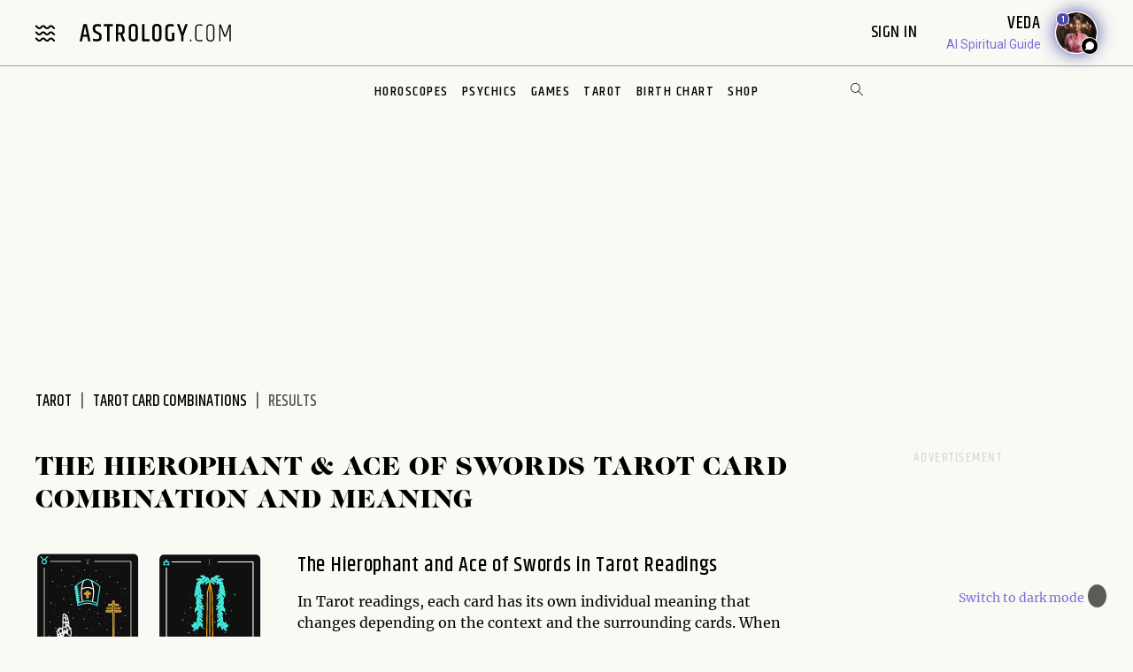

--- FILE ---
content_type: image/svg+xml
request_url: https://www.astrology.com/img/tarot/card/the-hierophant.svg
body_size: 8169
content:
<svg xmlns="http://www.w3.org/2000/svg" width="191" height="269" viewBox="0 0 191 269">
    <g fill="none" fill-rule="evenodd">
        <g>
            <g>
                <path fill="#101010" stroke="#FFF" stroke-width="2.5" d="M177.795 266.063H9.621c-5.22 0-9.452-4.233-9.452-9.453V9.837c0-5.22 4.232-9.452 9.452-9.452h168.174c5.22 0 9.452 4.232 9.452 9.453V256.61c0 5.22-4.232 9.452-9.452 9.452z" transform="translate(-475 -2186) translate(477 2187)"/>
                <path fill="#D1A448" fill-rule="nonzero" d="M51.852 254.62v-10.085h2.143v-.73h-5.099v.73h2.144v10.085h.812zm4.336 0v-4.937h3.8v4.937h.828v-10.816h-.828v5.148h-3.8v-5.148h-.812v10.816h.812zm11.546 0v-.731h-3.67v-4.352h3.199v-.73h-3.2v-4.272h3.671v-.73h-4.482v10.815h4.482zm5.765 0v-4.937h3.8v4.937h.828v-10.816H77.3v5.148h-3.8v-5.148h-.812v10.816h.812zm7.876 0v-10.816h-.812v10.816h.812zm6.918 0v-.731h-3.67v-4.352h3.2v-.73h-3.2v-4.272h3.67v-.73h-4.482v10.815h4.482zm2.68 0v-4.466h1.575c.173 0 .303-.005.39-.016l1.607 4.482h.893l-1.705-4.66c.931-.347 1.397-1.094 1.397-2.242v-1.478c0-.736-.217-1.326-.65-1.77-.433-.444-1.077-.666-1.932-.666H90.16v10.816h.812zm1.575-5.23h-1.575v-4.855h1.575c1.18 0 1.77.568 1.77 1.705v1.478c0 1.115-.59 1.673-1.77 1.673zm7.34 5.392c.855 0 1.5-.23 1.933-.69.433-.46.65-1.058.65-1.794v-6.171c0-.737-.217-1.335-.65-1.795-.433-.46-1.078-.69-1.933-.69s-1.5.23-1.932.69c-.433.46-.65 1.058-.65 1.795v6.17c0 .737.217 1.335.65 1.795.433.46 1.077.69 1.932.69zm0-.73c-1.18 0-1.77-.585-1.77-1.754v-6.171c0-1.17.59-1.754 1.77-1.754 1.18 0 1.77.584 1.77 1.754v6.17c0 1.17-.59 1.754-1.77 1.754zm5.668.568v-3.881h1.575c.855 0 1.5-.222 1.932-.666.433-.444.65-1.034.65-1.77v-2.063c0-.736-.217-1.326-.65-1.77-.433-.444-1.077-.666-1.932-.666h-2.387v10.816h.812zm1.575-4.612h-1.575v-5.473h1.575c1.18 0 1.77.568 1.77 1.705v2.063c0 1.136-.59 1.705-1.77 1.705zm5.424 4.612v-4.937h3.8v4.937h.828v-10.816h-.828v5.148h-3.8v-5.148h-.812v10.816h.812zm7.015 0l.731-3.167h3.086l.73 3.167h.845l-2.534-10.816h-1.169l-2.533 10.816h.844zm3.654-3.898h-2.76l1.38-5.992 1.38 5.992zm4.076 3.898v-6.139l-.031-3.189-.001-.091c.4 1.04 1.635 4.179 3.702 9.419h1.072v-10.816h-.812v6.171l.033 3.28c-.13-.346-1.364-3.496-3.703-9.45h-1.055v10.815h.795zm9.078 0v-10.085h2.144v-.73h-5.1v.73h2.144v10.085h.812z" transform="translate(-475 -2186) translate(477 2187)"/>
                <g stroke="#FFF" stroke-linecap="round" stroke-linejoin="round" stroke-width="1.25">
                    <path d="M92.083.496L158.54.496 158.54 221.625M11.449.496L66.955.496M146.518 236.617L129.964 236.617M.043 12.799L.043 236.617 29.129 236.617" transform="translate(-475 -2186) translate(477 2187) translate(14.19 14.574)"/>
                </g>
                <path fill="#D1A448" fill-rule="nonzero" d="M94.293 21.102l2.436-10.815h-.845c-1.266 5.716-1.992 9.034-2.176 9.954-.151-.736-.877-4.054-2.176-9.954h-.844l2.436 10.815h1.169z" transform="translate(-475 -2186) translate(477 2187)"/>
                <g>
                    <path stroke="#F9FAF4" stroke-linecap="round" stroke-linejoin="round" stroke-width="1.875" d="M39.93 131.485s.412-.241.741-2.834c.33-2.593-.24-3.092.156-6.832 0 0 .123-6.259.297-9.591l.136-4.974s-.008-1.75.817-2.233c.825-.482 2.357-.548 3 .553 0 0 .88 4.656.641 6.458 0 0 .594 5.747.35 8.012 0 0 .165 7.383.046 8.283 0 0-.636.65-1.375.806" transform="translate(-475 -2186) translate(477 2187) translate(7.432 6.655)"/>
                    <path stroke="#F9FAF4" stroke-linecap="round" stroke-linejoin="round" stroke-width="1.875" d="M45.356 107.627s.94-.92 2.323.025c1.384.945 2.523 6.834 2.523 6.834s1.143 5.425 1.19 6.136c.047.711.487 7.932.487 7.932" transform="translate(-475 -2186) translate(477 2187) translate(7.432 6.655)"/>
                    <path stroke="#F9FAF4" stroke-linecap="round" stroke-linejoin="round" stroke-width="1.875" d="M48.846 133.469s-2.108-2.183-1.93-5.98c0 0 .049-1.968 1.533-2.744l.66-.294s1.667 2.533 2.253 3.852c0 0 1.569 1.575 2.849 2.026 1.28.452 1.065 2.609 1.31 5.235.244 2.627.431 5.472.431 5.472s.037 1.64-.609 3.219c-.646 1.578-2.915 6.692-3.42 7.726-.502 1.033-1.063 2.284-1.063 2.284s-.414 2.92.14 4.813c.553 1.891 1.772 7.918 1.772 7.918M40.114 132.116s-3.915-1.956-4.85-1.502c-.934.455-1.863.445-2.371 1.943 0 0-.257.98.192 2.38.45 1.399 2.239 5.245 2.722 6.07.483.826 1.803 5.132 2.836 5.635 1.033.503 2.02.295 2.775-1.255.755-1.55-.637-4.243-1.11-5.998-.473-1.755-.367-3.94-.821-4.874-.455-.935-.645-1.1-.645-1.1M40.488 132.913s-.062 2.036-.656 3.184M43.977 133.826s-2.33 4.2-3.82 4.9M47.432 135.312s-4.458 2-6.556 5.518M48.655 135.981s-4.164.775-6.677 8.155M46.003 138.55s1.627-1.322 2.94-1.445M46.641 140.114L48.723 139.727" transform="translate(-475 -2186) translate(477 2187) translate(7.432 6.655)"/>
                    <path stroke="#F9FAF4" stroke-linecap="round" stroke-linejoin="round" stroke-width="1.875" d="M48.84 133.933s-.167 2.869.254 4.377c0 0-.319 1.664-.049 1.967l-.636.65M49.282 133.583s2.238.352 3.395-.51M33.085 134.937s-2.403-.163-3.026 1.77c0 0-.366.954.302 2.41.668 1.456 2.22 4.425 2.22 4.425s1.51 4.472 3.093 4.653M36.22 148.338s1.611.072 1.442-1.953c0 0 .023-.668-.582-2.295" transform="translate(-475 -2186) translate(477 2187) translate(7.432 6.655)"/>
                    <path stroke="#F9FAF4" stroke-linecap="round" stroke-linejoin="round" stroke-width="1.875" d="M31.474 141.388s-.266.28-.22.991c.048.711-.105 2.186.04 3.855.146 1.669.817 5.339 1.508 7.15.69 1.812 1.533 4.828 2.802 6.209 0 0 .68 5.42.69 9.383M37.055 159.39s2.39-1.122 4.719-1.561c2.328-.44 5.809-1.276 6.772-1.84M36.059 160.527s1.858.02 3.504-.481 4.358-1.073 4.965-1.613M39.864 162.455s2.993-1.198 4.914-1.86c1.92-.663 5.198-2.95 5.255-3.168M31.925 146.05s.443-.164 1.159-.769M41.37 119.747s1.232-.26 3.161.827M41.63 120.98s2.455.41 3.94-.367M46.707 121.61s2.512.191 4.215-.528M47.02 120.41s1.433-1.023 3.562-.699M46.57 114.118s1.347-.696 3.063-.13M41.674 111.906s2.414-.767 4.153.154M33.57 133.083s.9.12 2.547-.382M32.893 132.557s.584-.896 2.798-.9M30.638 136.277s.825-.483 2.22-.468M36.599 141.098s1.664.319 2.305-.795M36.552 140.387s.882-.701 1.674-.61M32.81 142.67s.682.062 1.972-.416M32.379 142.09s.446-.814 2.328-.438M55.092 131.388s-.271.615-.655.748M53.714 130.11s-.718 1.3-.476 1.712M41.32 129.286s2.076.078 3.205-.675M51.225 128.383s-2.285-1.063-2.615-3.363M38.643 146.642s-.828-1.731-.577-2.248c.252-.517 1.244-1.189 2.329-.44 0 0 .516 1.287.638 2.083M35.95 148.034s-.967-1.65-.464-2.684c0 0 .854-.592 1.257.096.402.688.778 2.067.778 2.067s-.292.972-1.572.52zM49.045 140.277s.61 1.675 3.568 3.73" transform="translate(-475 -2186) translate(477 2187) translate(7.432 6.655)"/>
                    <path stroke="#D1A448" stroke-linecap="round" stroke-linejoin="round" stroke-width="1.875" d="M142.095 89.527c.019.158 1.04-1.124 0-2.365h-7.432V81.69s-1.014-1.013-2.703 0M132.092 98.743v-3.04H121.62c-.018.158-1.04-1.124 0-2.366h10.304v-3.885h-7.432" transform="translate(-475 -2186) translate(477 2187) translate(7.432 6.655)"/>
                    <path stroke="#D1A448" stroke-linecap="round" stroke-linejoin="round" stroke-width="1.875" d="M124.49 89.518c-.017.158-1.039-1.123 0-2.365h7.433v-5.471s1.014-1.014 2.703 0M134.663 87.162L134.663 81.69M134.494 95.71h10.473c.018.159 1.04-1.122 0-2.364h-10.304V89.46h7.432M132.113 98.713h.169-11.994l-.11.063c-1.04 1.242-.018 2.523 0 2.365h11.942l.33 96.22s.862.884 1.875.04l.33-96.222h11.943c.018.159 1.04-1.123 0-2.365l-.11-.063h-11.994.169v-3.027M86.694 71.445l-.004-.007v.955s-.034.92.478 1.057c.511.136.699-.12.699-.12s.306.614-.205 1.023c0 0-.307.238-.75.136 0 0 .272 1.091-1.09 1.568h-.018c-1.363-.477-1.09-1.568-1.09-1.568-.444.102-.75-.136-.75-.136-.512-.41-.205-1.023-.205-1.023s.187.256.699.12c.511-.137.477-1.057.477-1.057v-.955l-.018.007v.774-3.75h-1.071s-1.032-.032-1.185.432c-.153.463.134.633.134.633s-.688.278-1.147-.185c0 0-.268-.278-.153-.68 0 0-1.223.247-1.758-.989v-.015c.535-1.236 1.758-.989 1.758-.989-.115-.401.153-.68.153-.68.459-.463 1.147-.185 1.147-.185s-.287.17-.134.634c.153.463 1.185.432 1.185.432h1.07l.004.007v-.955s.034-.92-.477-1.056c-.512-.137-.699.119-.699.119s-.307-.614.204-1.023c0 0 .307-.238.75-.136 0 0-.273-1.09 1.09-1.568h.018c1.364.477 1.091 1.568 1.091 1.568.443-.102.75.136.75.136.511.41.204 1.023.204 1.023s-.187-.256-.699-.12c-.51.137-.477 1.057-.477 1.057v.955l.019-.007h1.07s1.032.031 1.185-.432c.153-.464-.134-.634-.134-.634s.688-.278 1.147.186c0 0 .268.278.153.68 0 0 1.224-.248 1.759.988v.015c-.535 1.236-1.759.99-1.759.99.115.4-.153.679-.153.679-.459.463-1.147.185-1.147.185s.287-.17.134-.633c-.153-.464-1.185-.433-1.185-.433h-1.07v3.75" transform="translate(-475 -2186) translate(477 2187) translate(7.432 6.655)"/>
                    <path stroke="#FFF" stroke-linecap="round" stroke-linejoin="round" stroke-width="1.875" d="M79.499 43.27s-8.954 13.516-2.684 38.777M91.987 43.206s8.953 13.515 2.683 38.777M75.186 59.354s10.732-6.758 21.348 0" transform="translate(-475 -2186) translate(477 2187) translate(7.432 6.655)"/>
                    <path stroke="#44E7D9" stroke-linecap="round" stroke-linejoin="round" stroke-width="1.875" d="M85.852 41.224c14.516 3.416 22.628 13.663 22.628 13.663l-5.123 34.584s-6.831-3.801-17.505-4.27h-.093c-10.674.469-17.506 4.27-17.506 4.27L63.13 54.887s8.112-10.247 22.629-13.663M103.793 85.716c-18.049-10.496-36.292 0-36.292 0" transform="translate(-475 -2186) translate(477 2187) translate(7.432 6.655)"/>
                    <path fill="#FFF" d="M65.811 146.579c-.263.032-.503-.155-.535-.419-.032-.263.156-.503.419-.535.264-.032.503.155.535.419.032.263-.156.503-.419.535M84.236 131.825c-.451.055-.862-.267-.917-.718-.055-.452.266-.862.718-.917.452-.055.863.266.918.718.054.451-.267.862-.719.917M92.42 134.58c-.263.033-.503-.155-.535-.418-.033-.263.155-.503.418-.535.264-.032.504.155.536.419.032.263-.156.503-.419.535M89.498 121.522c-.112.153-.326.186-.48.075-.153-.112-.186-.327-.074-.48.111-.153.326-.186.48-.075.152.112.186.327.074.48M80.527 91.213c-.111.153-.326.186-.48.075-.152-.112-.186-.327-.074-.48.111-.153.326-.186.48-.075.152.112.186.327.074.48M90.168 97.177c-.268.368-.783.448-1.15.18-.368-.268-.448-.783-.18-1.15.268-.368.783-.449 1.15-.18.368.268.449.783.18 1.15M104.965 138.194c.177-.066.375.024.44.202.066.178-.025.375-.202.441-.178.066-.375-.024-.441-.203-.066-.177.025-.375.203-.44M104.209 89.338c.177-.066.375.025.44.203.067.177-.024.375-.202.44-.177.067-.375-.024-.441-.202-.066-.178.025-.375.203-.44M85.054 103.055c-.112.153-.327.187-.48.075-.153-.112-.187-.327-.075-.48.112-.153.327-.186.48-.074.153.111.186.326.075.48M80.175 114.489c-.268.367-.783.448-1.15.18-.368-.269-.448-.784-.18-1.151.268-.368.783-.448 1.15-.18.368.268.449.783.18 1.15M82.494 163.031c-.186.19-.49.192-.68.005-.189-.186-.191-.49-.005-.679.186-.19.49-.191.68-.005.188.186.19.49.005.68M122.346 134.21c-.319.325-.84.329-1.164.01-.324-.32-.329-.84-.01-1.165.32-.324.841-.328 1.165-.009.325.32.328.841.01 1.165M99.386 156.95c-.187.19-.49.192-.68.005-.189-.186-.191-.49-.005-.679.186-.19.49-.192.68-.005.188.186.19.49.005.68M120.052 122.872c.008.19-.14.35-.329.357-.19.008-.349-.14-.357-.329-.008-.19.14-.349.329-.357.19-.008.35.14.357.329M98.56 99.944c.007.19-.14.35-.33.357-.189.008-.349-.14-.357-.329-.007-.189.14-.349.33-.356.189-.008.348.139.356.328M105.424 103.4c.02.455-.334.839-.789.858-.454.018-.838-.335-.856-.79-.02-.454.334-.838.788-.856.455-.02.839.334.857.789M116.728 110.127c.098-.163.309-.215.471-.116.162.098.214.309.116.471-.098.162-.31.214-.47.116-.163-.098-.215-.31-.117-.471M94.532 111.11c.098-.161.309-.213.471-.115.162.098.214.309.116.471-.098.162-.31.214-.471.116-.162-.098-.214-.31-.116-.471M105.08 111.185c.007.19-.14.349-.33.357-.189.007-.349-.14-.356-.33-.009-.189.139-.348.328-.356.19-.008.35.139.357.329M108.378 123.17c.018.454-.335.838-.79.857-.454.018-.837-.335-.856-.79-.02-.454.334-.838.789-.856.454-.02.838.334.857.789M64.675 133.396c-.265.003-.482-.21-.485-.475-.002-.266.21-.483.476-.485.265-.003.482.21.485.475.002.265-.21.483-.476.485M109.652 148.067c-.455.005-.828-.36-.832-.815-.005-.455.36-.828.816-.832.455-.004.827.36.831.816.005.455-.36.827-.815.831M68.49 158.812c-.264.002-.482-.21-.485-.476-.002-.265.211-.483.476-.485.266-.003.483.21.486.475.002.266-.21.483-.476.486M68.73 120.847c-.128.14-.345.149-.485.02-.14-.128-.149-.344-.02-.484.127-.14.344-.15.484-.022.14.129.15.346.021.486M69.68 89.434c-.128.14-.345.15-.485.021-.14-.128-.149-.345-.02-.484.128-.14.344-.15.484-.021.14.128.15.345.021.484M72.106 96.728c-.308.335-.828.358-1.164.05-.335-.307-.358-.828-.05-1.163.307-.336.828-.358 1.164-.05.335.306.357.828.05 1.163M75.369 109.47c.184-.046.37.067.415.25.046.185-.066.37-.25.416-.184.046-.37-.066-.416-.25-.045-.184.067-.37.25-.416M58.947 94.505c.184-.046.37.066.416.25.046.184-.067.37-.25.416-.185.045-.37-.067-.416-.25-.046-.184.066-.37.25-.416M66.369 102c-.128.14-.345.149-.486.02-.14-.127-.149-.344-.02-.484.128-.14.345-.15.485-.021.14.128.149.345.02.485M60.248 112.82c-.307.335-.829.357-1.164.05-.335-.308-.358-.829-.05-1.164.307-.335.828-.358 1.164-.05.335.307.357.828.05 1.163M90.76 146.47c-.113.153-.328.187-.48.075-.154-.112-.187-.327-.076-.48.112-.153.327-.186.48-.074.153.112.187.326.075.48M103.113 44.838c-.451.056-.862-.266-.917-.717-.055-.452.266-.863.718-.918.452-.055.863.267.917.718.055.452-.266.862-.718.917M111.297 47.594c-.263.032-.503-.155-.535-.418-.033-.264.155-.503.418-.535.264-.032.504.155.536.419.032.263-.156.502-.419.534M108.375 34.535c-.112.154-.326.187-.48.075-.152-.111-.186-.326-.074-.48.111-.152.326-.186.48-.074.152.112.186.326.074.48M123.841 51.207c.178-.066.376.025.441.203.066.177-.025.375-.202.44-.178.067-.375-.024-.441-.202-.066-.178.025-.375.202-.44M141.223 47.224c-.319.324-.84.329-1.164.01-.324-.32-.329-.841-.01-1.165.32-.324.841-.329 1.165-.01.325.32.328.841.01 1.165M118.263 83.815c-.187.19-.49.191-.68.006-.189-.187-.191-.49-.005-.68.186-.19.49-.192.68-.005.188.186.19.49.005.68M138.93 35.885c.007.19-.14.35-.33.358-.19.007-.349-.14-.357-.33-.008-.189.14-.349.329-.356.19-.008.35.139.357.328M102.342 25.536c.019.454-.334.838-.79.857-.454.018-.837-.335-.856-.79-.019-.454.334-.838.789-.856.455-.02.838.334.857.789M135.605 23.14c.098-.162.309-.214.471-.116.162.098.214.31.116.472-.098.162-.31.214-.47.115-.163-.098-.215-.309-.117-.47M113.409 24.124c.098-.162.309-.214.471-.116.162.098.214.31.116.472-.098.162-.31.214-.47.116-.163-.099-.215-.31-.117-.472M123.956 24.198c.008.19-.14.35-.329.357-.189.008-.349-.14-.356-.329-.009-.19.139-.349.328-.357.19-.007.35.14.357.329M127.255 36.183c.019.455-.335.838-.79.857-.454.019-.837-.334-.856-.789-.02-.454.334-.838.789-.857.454-.019.838.335.857.79M121.096 68.851c-.455.005-.827-.36-.831-.815-.005-.455.36-.828.815-.832.455-.004.827.36.832.815.004.456-.361.828-.816.832M109.636 59.484c-.112.153-.326.186-.48.075-.153-.112-.186-.327-.075-.48.112-.153.327-.187.48-.075.153.112.187.327.075.48M18.992 85.717c-.452.055-.862-.267-.917-.718-.056-.452.266-.862.717-.917.452-.055.863.266.918.718.055.451-.267.862-.718.917M27.175 88.473c-.263.032-.503-.156-.535-.419-.032-.263.156-.503.419-.535.264-.032.503.155.535.419.032.263-.155.503-.419.535M24.254 75.414c-.112.153-.327.187-.48.075-.153-.112-.187-.327-.075-.48.112-.153.327-.186.48-.075.153.112.186.327.075.48M39.72 92.085c.177-.065.375.025.44.203.067.178-.024.375-.202.441-.177.066-.375-.025-.441-.202-.066-.178.025-.376.203-.442M19.809 56.947c-.112.153-.327.187-.48.075-.153-.112-.186-.327-.075-.48.112-.153.327-.186.48-.074.153.111.187.326.075.479M57.102 88.103c-.32.324-.84.328-1.165.009-.324-.32-.328-.84-.01-1.165.32-.324.842-.328 1.166-.009.324.32.328.84.009 1.165M34.141 110.842c-.186.19-.49.191-.68.006-.189-.187-.19-.49-.004-.68.185-.19.49-.192.679-.005.189.186.191.49.005.68M54.808 76.764c.007.19-.14.35-.33.357-.189.008-.349-.14-.356-.329-.008-.19.139-.35.328-.357.19-.008.35.14.358.329M33.315 53.836c.007.19-.14.35-.33.357-.188.008-.348-.139-.356-.328-.008-.19.14-.35.328-.358.19-.007.35.14.358.33M22.95 45.13c.02.455-.334.838-.79.857-.453.019-.837-.334-.856-.789-.019-.454.334-.838.789-.857.455-.018.838.335.857.79M51.483 64.019c.099-.163.31-.215.472-.116.162.098.214.309.115.471-.098.162-.309.214-.47.116-.163-.098-.215-.31-.117-.471M29.287 65.003c.099-.162.31-.214.472-.116.162.098.214.309.115.471-.098.162-.309.214-.47.116-.163-.098-.215-.31-.117-.471M39.835 65.076c.007.19-.14.35-.33.358-.188.007-.348-.14-.356-.33-.008-.189.14-.349.328-.356.19-.008.35.139.358.328M43.133 77.062c.019.454-.334.838-.789.857-.455.018-.838-.335-.857-.79-.019-.454.334-.837.79-.856.454-.02.837.334.856.789M51.164 101.96c-.455.004-.827-.361-.832-.816-.005-.455.36-.828.816-.832.454-.004.827.36.831.816.005.455-.36.827-.815.831M25.515 100.362c-.112.153-.327.187-.48.075-.153-.112-.187-.327-.075-.48.112-.153.327-.186.48-.074.153.111.186.326.075.479M37.66 25.426c-.354-.285-.411-.803-.127-1.158.285-.355.803-.412 1.158-.128.355.285.412.803.128 1.158-.285.355-.803.412-1.158.128M41.41 33.205c-.208-.166-.241-.469-.075-.676.166-.207.468-.24.675-.074.208.165.24.468.075.675-.166.207-.468.24-.676.075M48.707 21.988c-.188.027-.362-.103-.389-.29-.027-.189.103-.363.291-.39.188-.027.361.103.389.291.027.188-.103.362-.291.389M47.593 44.701c.172.081.245.286.164.457-.081.172-.286.245-.457.164-.171-.081-.245-.286-.164-.457.081-.172.286-.245.457-.164M89.551 35.632c-.188.027-.361-.103-.388-.291-.027-.188.102-.362.29-.389.188-.027.362.103.389.291.027.188-.103.362-.291.389M57.185 52.322c-.455-.002-.822-.372-.82-.827.001-.454.371-.822.826-.82.455.001.823.372.82.826-.001.455-.371.823-.826.821M30.28 53.821c-.266-.001-.48-.217-.48-.482.002-.266.218-.48.483-.479.266.001.48.217.48.482-.002.266-.218.48-.483.48M69.096 44.783c-.13.138-.347.145-.485.015s-.144-.348-.014-.486c.13-.138.347-.144.485-.014.138.13.144.347.014.485M81.245 24.766c-.313.331-.834.347-1.165.035-.33-.312-.346-.833-.035-1.164.313-.331.834-.347 1.165-.035.33.312.346.833.035 1.164M75.888 33.498c.185-.044.37.071.413.256.043.184-.071.369-.256.412-.185.043-.37-.071-.413-.256-.043-.185.072-.37.256-.412M59.671 18.311c.185-.043.37.071.413.256.043.185-.072.37-.256.413-.185.043-.37-.072-.413-.256-.043-.185.072-.37.256-.413M66.99 25.906c-.13.138-.347.144-.485.014-.138-.13-.144-.347-.014-.485.13-.138.347-.144.485-.014.138.13.145.347.014.485M60.724 36.642c-.312.33-.833.346-1.164.035-.332-.313-.347-.834-.035-1.165.312-.331.833-.347 1.164-.034.331.311.347.833.035 1.164M43.808 54.955c-.321-.323-.32-.844.002-1.165.322-.321.844-.32 1.165.002.32.322.32.843-.002 1.165-.323.321-.844.32-1.165-.002M31.745 40.327c-.187.027-.361-.104-.388-.291-.027-.188.103-.362.29-.389.188-.027.362.103.389.291.027.188-.103.361-.29.389M147.347 131.07c-.451.054-.862-.267-.917-.719-.055-.451.266-.862.718-.917.451-.055.862.266.917.718.055.451-.266.862-.718.917M142.355 139.568c-.263.032-.503-.155-.535-.419-.032-.263.155-.503.418-.535.264-.032.504.156.536.419.032.264-.156.503-.419.535M139.433 126.51c-.111.152-.326.186-.48.074-.152-.112-.186-.326-.074-.48.111-.152.326-.186.48-.074.152.112.186.326.074.48M154.9 143.181c.177-.066.375.025.44.203.066.177-.025.375-.202.44-.178.066-.375-.024-.441-.202-.066-.178.025-.375.203-.441M134.989 108.043c-.112.153-.327.186-.48.075-.153-.112-.187-.327-.075-.48.112-.153.327-.187.48-.075.153.112.186.326.075.48M121.606 178.725c-.32.324-.84.329-1.165.01-.324-.32-.328-.841-.01-1.165.32-.324.842-.329 1.166-.01.324.32.328.841.009 1.165M149.32 161.938c-.186.189-.49.191-.679.005-.189-.186-.191-.49-.005-.68.186-.189.49-.191.68-.005.188.186.191.49.005.68M119.311 167.386c.008.19-.139.35-.328.357-.19.008-.35-.139-.357-.328-.008-.19.14-.35.328-.357.19-.008.35.139.357.328M148.494 104.932c.008.19-.139.349-.329.357-.189.008-.349-.14-.356-.33-.008-.188.139-.348.328-.356.19-.008.35.14.357.329M155.36 108.388c.018.454-.335.838-.79.857-.454.019-.838-.335-.856-.79-.02-.454.334-.837.788-.856.455-.019.839.334.857.789M115.987 154.641c.099-.162.31-.214.472-.116.162.098.214.31.115.471-.098.163-.309.215-.47.116-.163-.098-.215-.309-.117-.471M144.467 116.098c.098-.162.31-.214.471-.116.163.098.214.31.116.472-.098.162-.31.214-.471.115-.162-.098-.214-.309-.116-.47M107.637 167.684c.019.455-.334.838-.789.857-.455.019-.838-.334-.857-.789-.019-.454.334-.838.79-.857.454-.019.837.335.856.79M108.911 192.582c-.455.004-.827-.361-.832-.816-.004-.455.36-.827.816-.831.455-.005.827.36.832.815.004.455-.36.827-.816.832M140.694 151.458c-.112.153-.326.186-.48.075-.153-.112-.186-.327-.075-.48.112-.153.327-.187.48-.075.153.112.187.326.075.48M146.483 92.508c-.395.228-.898.093-1.126-.301-.227-.394-.092-.898.302-1.125.394-.228.898-.093 1.125.301.227.394.093.898-.301 1.125M155.092 91.841c-.23.133-.524.054-.656-.176-.133-.23-.055-.524.175-.656.23-.133.524-.054.657.176.132.23.054.523-.176.656M147.292 80.968c-.043.184-.228.3-.413.256-.184-.043-.299-.227-.256-.412.043-.184.227-.3.412-.256.185.043.3.227.257.412M135.973 65.714c-.043.185-.227.3-.412.257-.185-.043-.3-.228-.257-.412.043-.185.228-.3.412-.257.185.043.3.228.257.412M147.183 57.565c.081.171.009.376-.162.458-.171.08-.376.008-.458-.163-.08-.172-.008-.376.163-.457.171-.082.376-.01.457.162M154.854 58.058c.195.411.02.902-.39 1.098-.412.195-.903.02-1.098-.39-.195-.412-.02-.903.39-1.098.411-.195.902-.02 1.098.39M147.848 69.417c.027-.187.201-.318.388-.291.188.027.319.2.292.388-.027.188-.2.318-.389.291-.187-.026-.318-.2-.29-.388M157.583 65.356c.081.172.008.376-.163.458-.171.08-.376.008-.457-.163-.081-.171-.008-.376.163-.457.17-.082.376-.009.457.162M158.217 103.432c-.043.184-.227.3-.412.256-.184-.043-.3-.227-.256-.412.042-.184.227-.3.411-.256.185.043.3.227.257.412M54.837 198.27c-.451.055-.862-.267-.917-.718-.055-.452.266-.862.718-.917.452-.055.862.266.917.718.055.451-.266.862-.718.917M63.02 201.026c-.263.032-.502-.155-.534-.419-.033-.263.155-.503.418-.535.264-.032.504.155.535.419.033.263-.155.503-.418.535M60.1 187.967c-.113.153-.328.187-.48.075-.154-.112-.187-.327-.076-.48.112-.153.327-.186.48-.074.153.111.187.326.075.479M75.565 204.639c.178-.066.375.025.441.202.066.178-.025.375-.202.441-.178.066-.375-.025-.442-.202-.065-.178.026-.376.203-.441M55.654 169.5c-.111.153-.326.187-.48.075-.152-.112-.186-.327-.074-.48.112-.153.326-.186.48-.074.152.112.186.326.074.48M92.947 200.656c-.319.324-.84.328-1.165.01-.324-.32-.328-.841-.009-1.166.32-.324.841-.328 1.165-.009.324.32.328.841.01 1.165M69.986 223.395c-.186.19-.49.192-.68.006-.188-.187-.19-.49-.004-.68.186-.19.49-.192.679-.005.19.186.192.49.005.68M90.653 189.317c.007.19-.14.35-.33.357-.188.008-.348-.14-.356-.329-.008-.19.14-.349.329-.357.19-.008.35.14.357.329M69.16 166.39c.008.189-.14.349-.329.356-.189.008-.349-.139-.357-.328-.008-.19.14-.35.329-.357.19-.008.35.139.357.328M76.025 169.846c.019.454-.334.838-.789.857-.454.018-.838-.335-.857-.79-.019-.454.334-.838.79-.856.454-.02.837.334.856.789M87.329 176.572c.098-.163.309-.215.471-.116.162.098.214.309.116.471-.098.162-.31.214-.471.116-.163-.098-.214-.31-.116-.471M65.133 177.556c.098-.162.309-.214.471-.116.162.098.214.31.116.471-.098.162-.31.214-.471.116-.163-.098-.214-.309-.116-.471M75.68 177.63c.008.19-.14.349-.329.357-.189.007-.349-.14-.357-.33-.008-.189.14-.348.329-.356.19-.008.35.139.357.329M78.978 189.615c.02.454-.334.838-.788.857-.455.018-.839-.335-.858-.79-.018-.454.335-.837.79-.856.454-.02.838.334.856.789M80.253 214.512c-.456.005-.828-.36-.832-.815-.005-.455.36-.827.815-.832.455-.004.827.36.832.816.005.455-.36.827-.815.831M61.36 212.915c-.112.153-.327.187-.48.075-.153-.112-.186-.326-.075-.48.112-.152.327-.186.48-.074.153.111.187.326.075.48M19.44 190.553c-.264.032-.503-.155-.535-.419-.033-.263.155-.503.418-.535.264-.032.504.155.535.419.032.263-.155.503-.418.535M16.518 177.494c-.112.153-.327.187-.48.075-.153-.112-.186-.327-.075-.48.112-.153.327-.186.48-.074.153.111.187.326.075.479M31.984 194.166c.178-.066.375.025.441.202.066.178-.025.375-.203.441-.177.066-.375-.024-.44-.202-.066-.178.025-.376.202-.441M49.366 190.183c-.32.324-.84.328-1.165.01-.324-.32-.328-.841-.009-1.166.32-.324.841-.328 1.165-.009.324.32.328.841.01 1.165M26.405 212.922c-.186.19-.49.192-.68.006-.188-.187-.19-.49-.004-.68.186-.19.49-.191.679-.005.19.186.192.49.005.68M47.072 178.844c.007.19-.14.35-.33.357-.188.008-.348-.14-.356-.329-.008-.19.14-.349.328-.357.19-.007.35.14.358.329M25.579 155.916c.008.19-.14.35-.329.357-.189.008-.35-.139-.357-.328-.008-.19.14-.35.329-.357.19-.008.35.139.357.328M32.444 159.373c.019.454-.334.838-.789.857-.454.018-.838-.335-.857-.79-.019-.454.334-.838.79-.856.454-.02.837.334.856.789M43.748 166.099c.098-.162.309-.215.471-.116.162.098.214.309.116.471-.098.162-.31.214-.471.116-.163-.098-.214-.31-.116-.471M21.552 167.083c.098-.162.309-.214.471-.116.162.098.214.31.116.471-.098.162-.31.214-.471.116-.163-.098-.214-.309-.116-.471M32.1 167.157c.007.19-.14.349-.33.357-.19.007-.349-.14-.357-.33-.008-.189.14-.348.329-.356.19-.008.35.139.357.329M35.397 179.142c.02.454-.334.838-.788.857-.455.018-.839-.335-.858-.789-.018-.455.335-.838.79-.857.454-.019.837.334.856.789M36.671 204.04c-.455.004-.827-.361-.831-.816-.005-.455.36-.827.815-.832.455-.004.827.361.832.816.004.455-.36.827-.816.831M17.779 202.442c-.112.153-.327.187-.48.075-.153-.111-.187-.326-.075-.48.112-.152.327-.186.48-.074.153.111.186.326.075.48M138.494 167.172c-.108-.442.162-.888.604-.996.442-.108.888.162.996.604.108.442-.163.888-.605.996-.441.108-.887-.163-.995-.604M122.538 201.637c-.063-.257.094-.517.352-.58.258-.064.518.094.581.352.063.258-.095.518-.352.58-.258.064-.518-.094-.581-.352M135.158 197.189c-.165-.093-.224-.302-.13-.467.092-.166.301-.224.466-.131.165.092.224.302.132.467-.093.165-.303.224-.468.13M120.437 214.522c.087.168.02.375-.149.461-.168.087-.376.02-.462-.148-.086-.17-.02-.376.149-.462.169-.087.376-.02.462.149M142.495 184.506c-.165-.093-.224-.302-.13-.467.092-.166.301-.224.466-.131.166.092.224.302.132.467-.093.165-.303.224-.468.13M101.151 211.205c-.21-.163-.248-.465-.085-.674.162-.21.464-.248.674-.086.21.163.248.464.085.674-.162.21-.464.249-.674.086M153.012 191.599c-.449.072-.872-.233-.944-.683-.073-.449.233-.871.682-.944.449-.072.872.233.944.682.072.45-.233.872-.682.945M146.093 200.953c.172.078.249.282.17.455-.078.172-.28.249-.454.17-.172-.078-.249-.281-.17-.454.078-.172.281-.249.454-.17M147.27 211.435c-.188.03-.364-.097-.394-.284-.03-.187.097-.364.284-.394.187-.03.363.097.394.285.03.187-.097.363-.284.393M135.76 216.13c-.45.073-.872-.232-.945-.681-.073-.45.233-.872.682-.945.45-.072.872.233.944.682.073.45-.232.872-.682.944M110.535 201.397c-.165-.093-.224-.302-.13-.467.092-.165.301-.224.466-.131.166.093.224.302.132.467-.093.165-.303.224-.468.131M28.472 131.95c-.32.324-.84.328-1.165.009-.324-.32-.328-.84-.009-1.165.32-.324.84-.328 1.165-.009.324.32.328.84.009 1.165M26.178 120.61c.007.19-.14.35-.33.358-.189.008-.348-.14-.356-.329-.008-.19.14-.35.328-.357.19-.008.35.14.358.329M22.853 107.866c.099-.163.31-.215.472-.116.162.098.214.309.116.47-.098.163-.31.215-.471.117-.163-.098-.214-.31-.117-.471M17.882 119.895c.019.455-.335.838-.79.857-.454.019-.837-.334-.856-.789-.02-.454.334-.838.789-.857.454-.019.838.335.857.79M15.777 145.806c-.455.005-.827-.36-.831-.815-.005-.455.36-.828.815-.832.455-.004.827.36.832.816.004.455-.36.827-.816.831" transform="translate(-475 -2186) translate(477 2187) translate(7.432 6.655)"/>
                    <path stroke="#44E7D9" stroke-linecap="round" stroke-linejoin="round" stroke-width="1.875" d="M67.482 84.52s1.648-1.49 4.7-2.112M67.153 82.723s1.294-1.032 2.645-1.37M66.966 80.66s1.648-1.49 4.7-2.112M66.638 78.863s1.293-1.032 2.644-1.37M66.354 76.703s1.649-1.491 4.7-2.112M66.026 74.906s1.293-1.033 2.645-1.37M65.837 72.894s1.649-1.491 4.7-2.112M65.51 71.097s1.292-1.033 2.644-1.37M65.322 69.034s1.648-1.49 4.7-2.112M64.993 67.237s1.294-1.032 2.645-1.37M64.71 65.077s1.648-1.491 4.7-2.113M64.381 63.28s1.294-1.033 2.645-1.37M63.988 61.333s1.648-1.49 4.7-2.112M63.659 59.536s1.293-1.032 2.645-1.37M63.472 57.474s1.648-1.491 4.7-2.113M63.143 55.677s1.294-1.033 2.645-1.37M2.798 9.021c0 2.171 1.76 3.93 3.931 3.93 2.171 0 3.93-1.759 3.93-3.93 0-2.17-1.759-3.931-3.93-3.931-2.171 0-3.931 1.76-3.931 3.931zM.203.19s1.52-.158 2.464 1.676C3.61 3.701 4.135 4.75 6.702 5.064M13.21.188s-1.52-.157-2.463 1.677C9.803 3.7 9.279 4.748 6.71 5.062M169.178 239.085c0-2.171-1.76-3.931-3.93-3.931-2.172 0-3.932 1.76-3.932 3.93 0 2.172 1.76 3.932 3.931 3.932 2.171 0 3.931-1.76 3.931-3.931zM171.773 247.916s-1.52.157-2.464-1.677c-.943-1.835-1.467-2.883-4.036-3.197M158.766 247.918s1.52.157 2.463-1.677c.944-1.835 1.468-2.883 4.036-3.198" transform="translate(-475 -2186) translate(477 2187) translate(7.432 6.655)"/>
                </g>
            </g>
        </g>
    </g>
</svg>


--- FILE ---
content_type: image/svg+xml
request_url: https://www.astrology.com/img/tarot/card/ace-of-swords.svg
body_size: 14295
content:
<svg xmlns="http://www.w3.org/2000/svg" width="191" height="270" viewBox="0 0 191 270">
    <g fill="none" fill-rule="evenodd">
        <g>
            <g>
                <path fill="#101010" stroke="#FFF" stroke-linecap="round" stroke-linejoin="round" stroke-width="2.5" d="M177.795 265.914H9.621c-5.22 0-9.452-4.232-9.452-9.453V9.69c0-5.22 4.232-9.453 9.452-9.453h168.174c5.22 0 9.452 4.233 9.452 9.453V256.46c0 5.22-4.232 9.453-9.452 9.453z" transform="translate(-177 -253) translate(179 255)"/>
                <path fill="#D1A448" fill-rule="nonzero" d="M65.751 255.97l.731-3.166h3.086l.73 3.167h.845l-2.533-10.816h-1.17l-2.533 10.816h.844zm3.654-3.897h-2.76l1.38-5.992 1.38 5.992zm5.863 3.979c.703 0 1.326-.087 1.867-.26v-.763c-.617.184-1.261.276-1.932.276s-1.15-.122-1.437-.365c-.287-.244-.43-.604-.43-1.08v-6.594c0-.476.143-.836.43-1.08.286-.243.76-.365 1.42-.365.66 0 1.3.092 1.917.276v-.763c-.607-.173-1.218-.26-1.835-.26-1.83 0-2.745.73-2.745 2.192v6.594c0 1.461.915 2.192 2.745 2.192zm8.217-.081v-.73h-3.67v-4.353h3.199v-.73h-3.2v-4.272h3.67v-.73h-4.481v10.815h4.482zm7.373.162c.855 0 1.499-.23 1.932-.69.433-.46.65-1.058.65-1.794v-6.171c0-.737-.217-1.335-.65-1.795-.433-.46-1.077-.69-1.932-.69-.856 0-1.5.23-1.933.69-.433.46-.65 1.058-.65 1.795v6.17c0 .737.217 1.335.65 1.795.433.46 1.077.69 1.933.69zm0-.73c-1.18 0-1.77-.585-1.77-1.754v-6.171c0-1.17.59-1.754 1.77-1.754 1.18 0 1.77.584 1.77 1.754v6.17c0 1.17-.59 1.754-1.77 1.754zm5.667.568v-4.92h3.378v-.731h-3.378v-4.434h3.524v-.73h-4.336v10.815h.812zm8.104 0l.73-3.167h3.086l.73 3.167h.845l-2.533-10.816h-1.17l-2.533 10.816h.845zm3.654-3.898h-2.761l1.38-5.992 1.38 5.992zm4.092 3.898v-10.816h-.812v10.816h.812zm3.248 0v-4.466h1.575c.173 0 .303-.005.39-.016l1.607 4.482h.894l-1.706-4.66c.932-.347 1.397-1.094 1.397-2.242v-1.478c0-.736-.216-1.326-.65-1.77-.433-.444-1.077-.666-1.932-.666h-2.387v10.816h.812zm1.575-5.23h-1.575v-4.855h1.575c1.18 0 1.77.569 1.77 1.705v1.478c0 1.115-.59 1.673-1.77 1.673z" transform="translate(-177 -253) translate(179 255)"/>
                <g>
                    <path stroke="#FFF" stroke-linecap="round" stroke-linejoin="round" stroke-width="1.875" d="M100.256 3.874L164.283 3.874 164.283 227.03M16.179 3.874L68.416 3.874M154.214 239.996L121.479 239.996M5.786 14.826L5.786 239.996 46.696 239.996" transform="translate(-177 -253) translate(179 255) translate(8.446 11.047)"/>
                    <path stroke="#44E7D9" stroke-linecap="round" stroke-linejoin="round" stroke-width="1.875" d="M5.513 0.025L8.136 4.567 10.758 9.11 5.513 9.11 0.269 9.11 2.891 4.567z" transform="translate(-177 -253) translate(179 255) translate(8.446 11.047)"/>
                    <g>
                        <path fill="#000" d="M0.277 0.193L10.75 0.193" transform="translate(-177 -253) translate(179 255) translate(8.446 11.047) translate(0 3.716)"/>
                        <path stroke="#44E7D9" stroke-linecap="round" stroke-linejoin="round" stroke-width="1.875" d="M0.277 0.193L10.75 0.193" transform="translate(-177 -253) translate(179 255) translate(8.446 11.047) translate(0 3.716)"/>
                    </g>
                    <path stroke="#44E7D9" stroke-linecap="round" stroke-linejoin="round" stroke-width="1.875" d="M164.448 244.535L161.825 239.992 159.203 235.45 164.448 235.45 169.693 235.45 167.07 239.992z" transform="translate(-177 -253) translate(179 255) translate(8.446 11.047)"/>
                    <g>
                        <path fill="#000" d="M10.563 0.448L0.09 0.448" transform="translate(-177 -253) translate(179 255) translate(8.446 11.047) translate(159.122 240.203)"/>
                        <path stroke="#44E7D9" stroke-linecap="round" stroke-linejoin="round" stroke-width="1.875" d="M10.563 0.448L0.09 0.448" transform="translate(-177 -253) translate(179 255) translate(8.446 11.047) translate(159.122 240.203)"/>
                    </g>
                </g>
                <path fill="#D1A448" fill-rule="nonzero" d="M93.163 20.793L93.163 9.543 92.318 9.543 92.318 20.793z" transform="translate(-177 -253) translate(179 255)"/>
                <g>
                    <path stroke="#FBAE17" stroke-linecap="round" stroke-linejoin="round" stroke-width="1.875" d="M46.781 160.89L46.771 155.443 55.061 155.427 55.071 161.166M55.087 169.338L55.117 184.594 46.827 184.611 46.824 182.881M56.505 188.122L56.502 186.434 56.499 184.745 45.753 184.766 45.759 188.143z" transform="translate(-177 -253) translate(179 255) translate(42.905 40.101)"/>
                    <g>
                        <path fill="#000" d="M0.148 0.49L10.894 0.469" transform="translate(-177 -253) translate(179 255) translate(42.905 40.101) translate(45.608 185.81)"/>
                        <path stroke="#FBAE17" stroke-linecap="round" stroke-linejoin="round" stroke-width="1.875" d="M0.148 0.49L10.894 0.469" transform="translate(-177 -253) translate(179 255) translate(42.905 40.101) translate(45.608 185.81)"/>
                    </g>
                    <path stroke="#FBAE17" stroke-linecap="round" stroke-linejoin="round" stroke-width="1.875" d="M54.233 188.127s-.332 2.61-3.095 2.923c0 0-2.65.005-3.173-2.91M56.839 150.358L54.665 30.009 50.947 12.823 46.375 30.025 44.391 150.382" transform="translate(-177 -253) translate(179 255) translate(42.905 40.101)"/>
                    <g>
                        <path fill="#000" d="M0.645 46.315L0.172 0.263" transform="translate(-177 -253) translate(179 255) translate(42.905 40.101) translate(50.338 104.054)"/>
                        <path stroke="#FBAE17" stroke-linecap="round" stroke-linejoin="round" stroke-width="1.875" d="M0.645 46.315L0.172 0.263" transform="translate(-177 -253) translate(179 255) translate(42.905 40.101) translate(50.338 104.054)"/>
                    </g>
                    <g>
                        <path fill="#000" d="M0.507 2.782L0.502 0.325" transform="translate(-177 -253) translate(179 255) translate(42.905 40.101) translate(50 100)"/>
                        <path stroke="#FBAE17" stroke-linecap="round" stroke-linejoin="round" stroke-width="1.875" d="M0.507 2.782L0.502 0.325" transform="translate(-177 -253) translate(179 255) translate(42.905 40.101) translate(50 100)"/>
                    </g>
                    <g>
                        <path fill="#000" d="M0.5 0.111L0.501 0.725" transform="translate(-177 -253) translate(179 255) translate(42.905 40.101) translate(50 98.986)"/>
                        <path stroke="#FBAE17" stroke-linecap="round" stroke-linejoin="round" stroke-width="1.875" d="M0.5 0.111L0.501 0.725" transform="translate(-177 -253) translate(179 255) translate(42.905 40.101) translate(50 98.986)"/>
                    </g>
                    <g>
                        <path fill="#000" d="M0.159 85.062L0.609 0.323" transform="translate(-177 -253) translate(179 255) translate(42.905 40.101) translate(50.338 12.5)"/>
                        <path stroke="#FBAE17" stroke-linecap="round" stroke-linejoin="round" stroke-width="1.875" d="M0.159 85.062L0.609 0.323" transform="translate(-177 -253) translate(179 255) translate(42.905 40.101) translate(50.338 12.5)"/>
                    </g>
                    <g>
                        <path fill="#000" d="M2.062 2.647L0.215 0.194" transform="translate(-177 -253) translate(179 255) translate(42.905 40.101) translate(47.297 141.892)"/>
                        <path stroke="#FBAE17" stroke-linecap="round" stroke-linejoin="round" stroke-width="1.875" d="M2.062 2.647L0.215 0.194" transform="translate(-177 -253) translate(179 255) translate(42.905 40.101) translate(47.297 141.892)"/>
                    </g>
                    <g>
                        <path fill="#000" d="M1.818 2.219L0.279 0.072" transform="translate(-177 -253) translate(179 255) translate(42.905 40.101) translate(46.622 143.243)"/>
                        <path stroke="#FBAE17" stroke-linecap="round" stroke-linejoin="round" stroke-width="1.875" d="M1.818 2.219L0.279 0.072" transform="translate(-177 -253) translate(179 255) translate(42.905 40.101) translate(46.622 143.243)"/>
                    </g>
                    <g>
                        <path fill="#000" d="M1.045 1.481L0.122 0.254" transform="translate(-177 -253) translate(179 255) translate(42.905 40.101) translate(48.31 141.216)"/>
                        <path stroke="#FBAE17" stroke-linecap="round" stroke-linejoin="round" stroke-width="1.875" d="M1.045 1.481L0.122 0.254" transform="translate(-177 -253) translate(179 255) translate(42.905 40.101) translate(48.31 141.216)"/>
                    </g>
                    <path stroke="#FBAE17" stroke-linecap="round" stroke-linejoin="round" stroke-width="1.875" d="M66.881 155.558L34.951 155.62 34.941 150.4 66.871 150.338z" transform="translate(-177 -253) translate(179 255) translate(42.905 40.101)"/>
                    <g>
                        <path fill="#000" d="M32.078 0.43L0.148 0.492" transform="translate(-177 -253) translate(179 255) translate(42.905 40.101) translate(34.797 152.365)"/>
                        <path stroke="#FBAE17" stroke-linecap="round" stroke-linejoin="round" stroke-width="1.875" d="M32.078 0.43L0.148 0.492" transform="translate(-177 -253) translate(179 255) translate(42.905 40.101) translate(34.797 152.365)"/>
                    </g>
                    <g>
                        <path fill="#000" d="M2.927 0.501L0.21 0.496" transform="translate(-177 -253) translate(179 255) translate(42.905 40.101) translate(52.027 181.419)"/>
                        <path stroke="#FBAE17" stroke-linecap="round" stroke-linejoin="round" stroke-width="1.875" d="M2.927 0.501L0.21 0.496" transform="translate(-177 -253) translate(179 255) translate(42.905 40.101) translate(52.027 181.419)"/>
                    </g>
                    <path stroke="#FBAE17" stroke-linecap="round" stroke-linejoin="round" stroke-width="1.875" d="M55.025 178.554L52.867 178.551" transform="translate(-177 -253) translate(179 255) translate(42.905 40.101)"/>
                    <g>
                        <path fill="#000" d="M1.197 0.362L0.15 0.36" transform="translate(-177 -253) translate(179 255) translate(42.905 40.101) translate(53.716 175)"/>
                        <path stroke="#FBAE17" stroke-linecap="round" stroke-linejoin="round" stroke-width="1.875" d="M1.197 0.362L0.15 0.36" transform="translate(-177 -253) translate(179 255) translate(42.905 40.101) translate(53.716 175)"/>
                    </g>
                    <g>
                        <path fill="#000" d="M3.294 0.375L0.21 0.37" transform="translate(-177 -253) translate(179 255) translate(42.905 40.101) translate(51.69 171.622)"/>
                        <path stroke="#FBAE17" stroke-linecap="round" stroke-linejoin="round" stroke-width="1.875" d="M3.294 0.375L0.21 0.37" transform="translate(-177 -253) translate(179 255) translate(42.905 40.101) translate(51.69 171.622)"/>
                    </g>
                    <g>
                        <path fill="#000" d="M4.937 0.297L0.221 0.289" transform="translate(-177 -253) translate(179 255) translate(42.905 40.101) translate(48.986 167.905)"/>
                        <path stroke="#FBAE17" stroke-linecap="round" stroke-linejoin="round" stroke-width="1.875" d="M4.937 0.297L0.221 0.289" transform="translate(-177 -253) translate(179 255) translate(42.905 40.101) translate(48.986 167.905)"/>
                    </g>
                    <g>
                        <path fill="#000" d="M1.507 0.486L0.045 0.484" transform="translate(-177 -253) translate(179 255) translate(42.905 40.101) translate(46.622 161.149)"/>
                        <path stroke="#FBAE17" stroke-linecap="round" stroke-linejoin="round" stroke-width="1.875" d="M1.507 0.486L0.045 0.484" transform="translate(-177 -253) translate(179 255) translate(42.905 40.101) translate(46.622 161.149)"/>
                    </g>
                    <g>
                        <path fill="#000" d="M8.248 0.51L0.116 0.497" transform="translate(-177 -253) translate(179 255) translate(42.905 40.101) translate(46.622 157.77)"/>
                        <path stroke="#FBAE17" stroke-linecap="round" stroke-linejoin="round" stroke-width="1.875" d="M8.248 0.51L0.116 0.497" transform="translate(-177 -253) translate(179 255) translate(42.905 40.101) translate(46.622 157.77)"/>
                    </g>
                    <path stroke="#FFF" stroke-linecap="round" stroke-linejoin="round" stroke-width="1.875" d="M42.637 155.884s-2.081.611-2.704 1.489c-.622.877-.904 3.753-.65 4.482.251.728 4.01 3.174 4.97 3.525.96.35 2.565.72 3.022.385 0 0 .832-.399.599-1.773" transform="translate(-177 -253) translate(179 255) translate(42.905 40.101)"/>
                    <path stroke="#FFF" stroke-linecap="round" stroke-linejoin="round" stroke-width="1.875" d="M42.94 159.175s1.358 1.183 2.778 1.97c1.42.787 2.174 2.2 2.092 2.472M43.578 162.923s-.247.814.484 1.332c0 0 1.462 1.037 2.775 1.199 0 0 .664-.627.723-1.794l-.856-.763s-1.652-1.389-3.043-.37M39.55 161.166s.056-1.938.867-2.462M40.098 162.873s-1.978.465-2.182 1.528c-.205 1.063-.032 2.834.616 3.623.649.79 3.07 2.178 3.217 2.281M42.187 170.616s1.962.952 2.776 1.2c.813.247 4.737 2.15 5.922 1.563 0 0 .79-.65.599-1.773M44.734 165.94s1.462 1.037 2.005 1.202c.542.165 3.966 2.154 4.365 2.986.398.831.295.978.295.978" transform="translate(-177 -253) translate(179 255) translate(42.905 40.101)"/>
                    <path stroke="#FFF" stroke-linecap="round" stroke-linejoin="round" stroke-width="1.875" d="M40.08 169.561s-.875.149-1.08 1.212c-.205 1.063-.701 1.92-.407 2.898.295.978 1.797 1.494 2.528 2.012.731.519 3.653 1.821 4.174 1.861.52.04 2.647.45 3.565.55.917.101 2.794.553 3.75.134 0 0 .958-.42 1.08-1.213.122-.792-.13-1.52-.298-1.749-.382-.521-2.275-1.284-2.921-1.303-.646-.018-2.74-.868-2.74-.868" transform="translate(-177 -253) translate(179 255) translate(42.905 40.101)"/>
                    <path stroke="#FFF" stroke-linecap="round" stroke-linejoin="round" stroke-width="1.875" d="M41.477 176.265s-.645-.018-.79.649c-.143.667-.201 1.834.009 2.313.21.478 1.653 2.16 2.717 2.366 1.063.204 1.67.744 3.21.739 1.543-.006 5.57-.554 5.895-.875.481-.476.794-.99.69-1.513-.135-.671-.784-1.3-.784-1.3-.438-.31-3.104-.114-4.147-.193-1.041-.08-1.709-.224-1.709-.224s-.278-.041-1.057-.507M40 170.603s-.561.481-.58 1.127c-.019.646-.101.917-.037 1.292M41.398 177.307s-.373.835-.288 1.335M46.284 174.29s-.79.649-.745 1.67M45.327 174.71s-.665.628-.348 1.73M46.845 173.81s.255 1.499-.367 2.376M44.99 167.44s-.894.795-.952 1.962M45.138 168.314s-.122.793-.93 2.087M43.759 167.006s-.83 1.17-.617 2.42M38.708 164.523s-.144.668-.16 2.085M45.917 164.582c-1.188-.183-1.837-.973-1.837-.973M46.239 179.312s.17 1-.078 1.813M45.739 179.397s-.351.96-.035 2.063M45.279 178.96s-.436.46-.309 1.21M56.497 169.338s-.27-.082-2.254-1.159c-1.983-1.077-4.368-3.756-5.226-5.024-.859-1.269-.407-3.145-.407-3.145s.268-.689.622-.877M55.559 169.112s.784 3.852 1.999 5.702M60.328 180.514c-1.149-.705-2.866-3.24-2.866-3.24s-1.571-2.433-2.414-5.118M59.702 180.015c-1.417-.621-2.341-1.824-2.341-1.824M43.859 181.935s1.47 1.744 3.815 2.79M63.877 194.975c-.934-1.75-3.328-4.447-3.328-4.447-1.46-.266-2.169-.66-2.169-.66s-3.145-1.869-3.107-1.744" transform="translate(-177 -253) translate(179 255) translate(42.905 40.101)"/>
                    <path stroke="#FFF" stroke-linecap="round" stroke-linejoin="round" stroke-width="1.875" d="M54.311 161.781s-.643.787-1.538.746c-.894-.041-3.571-1.423-3.504-2.982 0 0 .06-.3.351-.543l4.691 2.78zM60.083 163.971c-1.73-.348-5.257-2.19-5.257-2.19M60.5 164.157s.668.144 1.466 1.808c.797 1.664 1.7 3.953 3.248 5.49 1.547 1.536 3.198 2.926 4.184 4.944.986 2.018 2.48 6.263 2.48 6.263s2.961 5.158 4.035 5.71M59.876 164.263s-.957.42-.997.941M60.565 164.532s-.726 1.023-1.287 1.505M60.982 164.718s-.29.563-.497.856M51.058 179.396s.988-.192 1.348-.105c.158.178.952.729.276 1.624 0 0-2.331.654-2.876-.282-.545-.935.954-1.19.954-1.19M51.59 175.159s1.235.131 1.625.387c.117.297.84 1.334-.3 2.254 0 0-2.991-.045-3.272-1.494-.282-1.449 1.58-1.202 1.58-1.202M64.025 189.398s1.436-.63 2.451-2.217c0 0 .394-.71 1.1-1.087M69.427 184.879s1.186-.588 1.058-1.337c-.128-.75.516-1.502.473-1.752M49.163 170.196s-1.797-.542-1.752.933c.045 1.475 2.991 1.998 2.991 1.998 1.272-.725.725-1.865.657-2.177-.344-.314-1.542-.642-1.542-.642l-.354-.112zM49.798 160.193s.524.811 1.38 1.308M48.129 171.534s.21.478.898.747M50.994 180.817s1.146-.067 1.374-.234M44.734 155.884L46.478 156.954" transform="translate(-177 -253) translate(179 255) translate(42.905 40.101)"/>
                    <g>
                        <path fill="#000" d="M0.1 0.366L2.165 0.366" transform="translate(-177 -253) translate(179 255) translate(42.905 40.101) translate(47.973 164.527)"/>
                        <path stroke="#FFF" stroke-linecap="round" stroke-linejoin="round" stroke-width="1.25" d="M0.1 0.366L2.165 0.366" transform="translate(-177 -253) translate(179 255) translate(42.905 40.101) translate(47.973 164.527)"/>
                    </g>
                    <path stroke="#44E7D9" stroke-linecap="round" stroke-linejoin="round" stroke-width="1.875" d="M51.132 12.05s1.866-5.6 9.955-5.911c8.088-.311 10.577 8.088 11.2 13.688.622 5.6-3.112 59.42-.934 67.508 2.178 8.089 8.711 7.778 8.711 7.778M57.825 13.995c-1.713-2.371-4.317-3.235-5.753-3.542" transform="translate(-177 -253) translate(179 255) translate(42.905 40.101)"/>
                    <path stroke="#44E7D9" stroke-linecap="round" stroke-linejoin="round" stroke-width="1.875" d="M53.86 11.004s-.11.667.552 1.478c.662.812 3.326 1.425 4.228 3.08 0 0-.023-2-1-2.92-.977-.918-1.99-1.732-3.78-1.638zM56.507 12.571L57.332 14.238M56.095 12.24L56.696 13.849M62.258 11.224c-.486-.392-.907-.813-.907-.813-1.841-2.024-4.567-2.669-6.179-2.874" transform="translate(-177 -253) translate(179 255) translate(42.905 40.101)"/>
                    <path stroke="#44E7D9" stroke-linecap="round" stroke-linejoin="round" stroke-width="1.875" d="M56.425 7.67s.53-.855 3.014.392c2.483 1.246 2.6 3.186 4.147 3.555 0 0-4.123.036-5.786-1.43-1.663-1.466-1.375-2.517-1.375-2.517zM60.98 11.4L60.109 9.366M59.422 8.886L59.982 11.194M58.769 8.512L60.381 8.641M58.041 8.239L59.474 7.969M61.82 6.218s3.907.911 5.402 4.628c.361.898.703 1.738 1.012 2.487.971 2.356 1.617 3.817 1.5 3.35-.153-.617-.112-1.772-.013-3.35.098-1.578-1.63-4.583-4.093-4.953 0 0 .48.617.555 1.906.075 1.29-.061 2.387 1.015 3.756 1.076 1.368 2.133 1.678 2.575 2.794M67.587 11.655L67.198 14.041M67.342 11.144L66.8 13.458M69.701 13.644L67.96 12.666M64.488 13.857c.931-2.591.332-5.08-.21-6.52" transform="translate(-177 -253) translate(179 255) translate(42.905 40.101)"/>
                    <path stroke="#44E7D9" stroke-linecap="round" stroke-linejoin="round" stroke-width="1.875" d="M64.72 8.84s-.619.289-.918 1.304c-.3 1.016.71 3.59-.157 5.287 0 0 1.657-1.161 1.866-2.5.209-1.34.31-2.65-.792-4.091zM64.924 11.943L64.004 13.584M64.964 11.41L63.965 12.83M69.883 20.868c1.499-2.513 1.26-5.246.972-6.687" transform="translate(-177 -253) translate(179 255) translate(42.905 40.101)"/>
                    <path stroke="#44E7D9" stroke-linecap="round" stroke-linejoin="round" stroke-width="1.875" d="M71.057 16.042s-.654.164-1.137 1.093c-.483.929.01 3.618-1.153 5.102 0 0 1.828-.814 2.284-2.075.457-1.26.802-2.513.006-4.12zM70.669 19.093L69.465 20.512M70.809 18.583L69.57 19.773M67.862 27.671c.436-.446.895-.827.895-.827 2.187-1.644 3.13-4.677 3.483-6.263" transform="translate(-177 -253) translate(179 255) translate(42.905 40.101)"/>
                    <path stroke="#44E7D9" stroke-linecap="round" stroke-linejoin="round" stroke-width="1.875" d="M71.944 22.195s.802.608-.67 2.964c-1.472 2.357-3.414 2.292-3.926 3.798 0 0 .348-4.108 1.962-5.627 1.615-1.52 2.634-1.135 2.634-1.135zM67.807 26.383L69.912 25.705M70.454 25.066L68.105 25.409M70.888 24.45L70.609 26.043M71.227 23.751L71.362 25.202M67.576 32.36c.397-.274.801-.495.801-.495 1.903-.924 3.357-3.568 3.86-4.719" transform="translate(-177 -253) translate(179 255) translate(42.905 40.101)"/>
                    <path stroke="#44E7D9" stroke-linecap="round" stroke-linejoin="round" stroke-width="1.875" d="M71.483 28.81s.518.58-.947 2.15c-1.465 1.57-3.54 2.3-3.54 2.3s.872-3.065 2.321-3.98c1.45-.913 2.166-.47 2.166-.47zM69.928 30.767L68.095 30.679M70.348 30.364L69.901 31.532M70.709 29.884L70.597 31.005M72.078 31.74s.068 4.01-3.173 6.365c-.783.569-1.514 1.105-2.166 1.588-2.048 1.515-3.307 2.497-2.882 2.27.56-.298 1.69-.54 3.244-.829 1.555-.288 4.05-2.696 3.808-5.175 0 0-.482.616-1.714 1.002-1.233.388-2.33.522-3.395 1.9-1.065 1.375-1.107 2.477-2.084 3.177M68.209 38.656L65.8 38.86M68.646 38.294L66.269 38.332M66.796 41.191L67.319 39.265M65.32 36.186c2.739.273 5.007-.914 6.272-1.791" transform="translate(-177 -253) translate(179 255) translate(42.905 40.101)"/>
                    <path stroke="#44E7D9" stroke-linecap="round" stroke-linejoin="round" stroke-width="1.875" d="M70.242 35.19s-.431-.53-1.49-.573c-1.057-.043-3.307 1.563-5.165 1.136 0 0 1.53 1.324 2.88 1.2 1.35-.124 2.645-.345 3.775-1.764zM67.281 36.144L65.466 35.651M67.808 36.053L66.188 35.43M67.878 45.555c2.487-1.541 3.534-4.078 3.942-5.488" transform="translate(-177 -253) translate(179 255) translate(42.905 40.101)"/>
                    <path stroke="#44E7D9" stroke-linecap="round" stroke-linejoin="round" stroke-width="1.875" d="M71.143 41.812s-.657-.157-1.514.446c-.856.602-1.657 3.216-3.372 3.998 0 0 1.997.12 2.983-.79.986-.909 1.87-1.861 1.903-3.654zM69.393 44.341L67.671 45.046M69.752 43.953L68.105 44.439M66.162 51.86c.507-.364 1.025-.659 1.025-.659 2.44-1.237 3.898-4.059 4.524-5.558" transform="translate(-177 -253) translate(179 255) translate(42.905 40.101)"/>
                    <path stroke="#44E7D9" stroke-linecap="round" stroke-linejoin="round" stroke-width="1.875" d="M71.138 47.18s.683.739-1.178 2.802c-1.86 2.063-3.762 1.66-4.529 3.054 0 0 1.06-3.984 2.915-5.199 1.855-1.214 2.792-.657 2.792-.657zM66.332 50.581L68.524 50.281M69.169 49.746L66.796 49.674M69.704 49.216L69.151 50.736M70.16 48.586L70.04 50.04M71.096 51.372s.068 4.01-3.173 6.366c-.782.569-1.514 1.105-2.166 1.587-2.047 1.516-3.307 2.498-2.882 2.271.56-.298 1.69-.54 3.245-.83 1.554-.288 4.049-2.695 3.807-5.175 0 0-.481.616-1.714 1.003-1.233.387-2.33.522-3.395 1.899-1.065 1.376-1.107 2.478-2.083 3.178M67.227 58.288L64.818 58.492M67.664 57.927L65.287 57.965M65.814 60.824L66.338 58.897M64.338 55.82c2.74.271 5.007-.916 6.272-1.792" transform="translate(-177 -253) translate(179 255) translate(42.905 40.101)"/>
                    <path stroke="#44E7D9" stroke-linecap="round" stroke-linejoin="round" stroke-width="1.875" d="M69.26 54.822s-.431-.53-1.49-.572c-1.057-.043-3.307 1.563-5.165 1.136 0 0 1.53 1.324 2.88 1.2 1.35-.124 2.646-.345 3.775-1.764zM66.3 55.776L64.484 55.284M66.827 55.686L65.206 55.063M65.179 71.537c.507-.363 1.025-.658 1.025-.658 2.44-1.237 3.898-4.058 4.523-5.558" transform="translate(-177 -253) translate(179 255) translate(42.905 40.101)"/>
                    <path stroke="#44E7D9" stroke-linecap="round" stroke-linejoin="round" stroke-width="1.875" d="M70.154 66.858s.683.739-1.178 2.801c-1.86 2.064-3.761 1.66-4.528 3.055 0 0 1.06-3.984 2.915-5.199 1.855-1.214 2.791-.657 2.791-.657zM65.349 70.259L67.541 69.959M68.186 69.425L65.812 69.352M68.72 68.894L68.168 70.414M69.177 68.264L69.057 69.717M66.19 65.406c.396-.275.8-.495.8-.495 1.903-.924 3.357-3.569 3.86-4.72" transform="translate(-177 -253) translate(179 255) translate(42.905 40.101)"/>
                    <path stroke="#44E7D9" stroke-linecap="round" stroke-linejoin="round" stroke-width="1.875" d="M70.097 61.855s.518.58-.948 2.15c-1.465 1.57-3.54 2.3-3.54 2.3s.872-3.065 2.321-3.979c1.45-.914 2.167-.471 2.167-.471zM68.541 63.813L66.708 63.725M68.961 63.41L68.514 64.577M69.322 62.929L69.21 64.051M66.444 75.713c2.545-1.443 3.69-3.937 4.152-5.33" transform="translate(-177 -253) translate(179 255) translate(42.905 40.101)"/>
                    <path stroke="#44E7D9" stroke-linecap="round" stroke-linejoin="round" stroke-width="1.875" d="M69.852 72.1s-.65-.183-1.53.386c-.879.57-1.78 3.15-3.525 3.865 0 0 1.991.197 3.012-.674 1.02-.87 1.94-1.787 2.043-3.577zM68.004 74.559L66.257 75.197M68.378 74.185L66.714 74.606M65.353 82.91c.484-.394.983-.72.983-.72 2.36-1.385 3.64-4.29 4.171-5.827" transform="translate(-177 -253) translate(179 255) translate(42.905 40.101)"/>
                    <path stroke="#44E7D9" stroke-linecap="round" stroke-linejoin="round" stroke-width="1.875" d="M70.03 77.933s.728.695-1.002 2.87c-1.73 2.173-3.652 1.888-4.331 3.327 0 0 .811-4.042 2.588-5.369 1.776-1.326 2.746-.828 2.746-.828zM65.444 81.625L67.613 81.19M68.224 80.616L65.851 80.69M68.725 80.054L68.267 81.605M69.142 79.397L69.111 80.855M71.264 82.753s-3.675 1.605-4.47 5.532c-.193.948-.376 1.837-.544 2.63-.527 2.492-.896 4.046-.867 3.566.038-.634-.211-1.762-.595-3.296-.384-1.534.77-4.804 3.125-5.614 0 0-.36.693-.2 1.975.16 1.282.494 2.336-.315 3.877-.81 1.54-1.794 2.037-2.025 3.216M66.582 89.147L67.398 91.423M66.73 88.599L67.683 90.777M64.863 91.486L66.398 90.209M70.03 90.749c-1.387-2.379-1.25-4.935-.98-6.45" transform="translate(-177 -253) translate(179 255) translate(42.905 40.101)"/>
                    <path stroke="#44E7D9" stroke-linecap="round" stroke-linejoin="round" stroke-width="1.875" d="M68.89 85.857s.66.172 1.14 1.117c.478.944-.047 3.658 1.114 5.17 0 0-1.84-.84-2.29-2.12-.448-1.28-.785-2.55.036-4.167zM69.252 88.947L70.455 90.393M69.116 88.429L70.356 89.645M74.012 97.023c-.222-.429-.475-.813-.475-.813-1.247-1.709-1.29-4.726-1.194-5.978" transform="translate(-177 -253) translate(179 255) translate(42.905 40.101)"/>
                    <path stroke="#44E7D9" stroke-linecap="round" stroke-linejoin="round" stroke-width="1.875" d="M72.228 92.054s-.73.269-.173 2.343c.558 2.074 2.047 3.692 2.047 3.692s.669-3.115-.182-4.603c-.852-1.487-1.692-1.432-1.692-1.432zM72.683 94.512L74.343 95.295M72.5 93.96L72.348 95.2M72.407 93.366L71.98 94.409M80.015 99.286c-2.545-1.442-3.69-3.936-4.152-5.33" transform="translate(-177 -253) translate(179 255) translate(42.905 40.101)"/>
                    <path stroke="#44E7D9" stroke-linecap="round" stroke-linejoin="round" stroke-width="1.875" d="M76.608 95.673s.65-.182 1.529.387c.88.57 1.781 3.15 3.525 3.864 0 0-1.99.198-3.011-.673-1.02-.87-1.94-1.787-2.043-3.578zM78.455 98.133L80.202 98.77M78.081 97.759L79.746 98.18M55.504 4.38c-2.316 1.788-3.098 4.418-3.359 5.863" transform="translate(-177 -253) translate(179 255) translate(42.905 40.101)"/>
                    <path stroke="#44E7D9" stroke-linecap="round" stroke-linejoin="round" stroke-width="1.875" d="M52.64 8.438s.669.088 1.46-.599c.79-.687 1.318-3.369 2.944-4.323 0 0-1.999.086-2.886 1.091-.888 1.006-1.669 2.044-1.518 3.83zM54.122 5.742L55.761 4.865M53.804 6.165L55.393 5.514M74.061 7.05c-.616-.095-1.192-.248-1.192-.248-2.608-.829-5.29-.02-6.786.611" transform="translate(-177 -253) translate(179 255) translate(42.905 40.101)"/>
                    <path stroke="#44E7D9" stroke-linecap="round" stroke-linejoin="round" stroke-width="1.875" d="M67.233 6.9s.03-1.005 2.804-1.172c2.773-.167 3.846 1.453 5.37.996 0 0-3.549 2.098-5.723 1.664C67.51 7.954 67.233 6.9 67.233 6.9zM73.044 7.843L71.271 6.52M70.436 6.45L72.077 8.166M69.683 6.453L71.142 5.757M68.916 6.583L70.02 5.631M56.322 6.832s1.504-3.718 5.408-4.62c.943-.217 1.826-.425 2.614-.614 2.478-.595 4.02-1.006 3.541-.964-.632.056-1.767-.163-3.31-.505-1.545-.342-4.781.9-5.528 3.276 0 0 .684-.379 1.97-.253 1.285.125 2.348.43 3.866-.42 1.519-.851 1.989-1.85 3.16-2.112M62.586 1.978L64.883 2.731M62.043 2.14L64.245 3.034M64.878.196L63.643 1.765M64.28 5.38c-2.414-1.321-4.966-1.115-6.473-.803" transform="translate(-177 -253) translate(179 255) translate(42.905 40.101)"/>
                    <path stroke="#44E7D9" stroke-linecap="round" stroke-linejoin="round" stroke-width="1.875" d="M59.36 4.374s.19.656 1.147 1.109c.957.453 3.656-.146 5.2.973 0 0-.891-1.817-2.183-2.23-1.291-.414-2.57-.717-4.164.148zM62.458 4.653L63.937 5.815M61.938 4.53L63.186 5.737M73.873 14.317c-1.218-2.66-3.604-4.015-4.953-4.596" transform="translate(-177 -253) translate(179 255) translate(42.905 40.101)"/>
                    <path stroke="#44E7D9" stroke-linecap="round" stroke-linejoin="round" stroke-width="1.875" d="M70.567 10.61s-.237.633.254 1.558c.49.925 2.984 2.046 3.546 3.845 0 0 .368-1.967-.412-3.059-.779-1.09-1.614-2.086-3.388-2.343zM72.858 12.663L73.343 14.459M72.518 12.258L72.794 13.953M75.87 22.677c-.201-.59-.332-1.172-.332-1.172-.476-2.695-2.753-4.908-4.007-5.942" transform="translate(-177 -253) translate(179 255) translate(42.905 40.101)"/>
                    <path stroke="#44E7D9" stroke-linecap="round" stroke-linejoin="round" stroke-width="1.875" d="M72.836 16.557s.905-.439 2.34 1.94c1.434 2.38.496 4.083 1.607 5.22 0 0-3.504-2.17-4.128-4.298-.624-2.127.181-2.862.181-2.862zM74.696 22.143L75.045 19.959M74.721 19.186L73.962 21.436M74.368 18.521L75.662 19.491M73.898 17.901L75.254 18.438M77.051 28.23c-.241-.417-.429-.838-.429-.838-.768-1.97-3.286-3.633-4.392-4.227" transform="translate(-177 -253) translate(179 255) translate(42.905 40.101)"/>
                    <path stroke="#44E7D9" stroke-linecap="round" stroke-linejoin="round" stroke-width="1.875" d="M73.827 24.05s.62-.47 2.066 1.117c1.447 1.587 2.008 3.714 2.008 3.714s-2.985-1.116-3.779-2.634c-.795-1.519-.295-2.197-.295-2.197zM75.653 25.758L75.418 27.578M75.285 25.307L76.412 25.846M74.835 24.908L75.944 25.11M72.213 26.555s3.624 1.718 4.297 5.668c.163.954.319 1.848.462 2.645.45 2.508.77 4.073.756 3.591-.019-.634.266-1.754.697-3.275.43-1.522-.62-4.825-2.95-5.709 0 0 .34.705.14 1.981-.2 1.276-.567 2.32.194 3.884.761 1.566 1.73 2.093 1.924 3.278M76.695 33.091L75.809 35.34M76.564 32.539L75.544 34.686M78.34 35.483L76.846 34.159M73.2 34.585c1.46-2.334 1.402-4.894 1.178-6.416" transform="translate(-177 -253) translate(179 255) translate(42.905 40.101)"/>
                    <path stroke="#44E7D9" stroke-linecap="round" stroke-linejoin="round" stroke-width="1.875" d="M74.49 29.732s-.665.15-1.173 1.08c-.508.929-.068 3.658-1.274 5.134 0 0 1.865-.784 2.354-2.05.488-1.264.864-2.523.093-4.164zM74.032 32.808L72.786 34.216M74.185 32.295L72.907 33.471M74.91 42.408c-.333-2.906-2.182-4.934-3.284-5.905" transform="translate(-177 -253) translate(179 255) translate(42.905 40.101)"/>
                    <path stroke="#44E7D9" stroke-linecap="round" stroke-linejoin="round" stroke-width="1.875" d="M72.916 37.86s-.421.527-.241 1.558c.18 1.032 2.202 2.87 2.179 4.756 0 0 .96-1.756.557-3.036-.403-1.279-.887-2.484-2.495-3.278zM74.458 40.521L74.362 42.379M74.26 40.031L73.997 41.727M74.831 50.22c-.116-.613-.163-1.208-.163-1.208-.092-2.734-2.035-5.246-3.13-6.447" transform="translate(-177 -253) translate(179 255) translate(42.905 40.101)"/>
                    <path stroke="#44E7D9" stroke-linecap="round" stroke-linejoin="round" stroke-width="1.875" d="M72.69 43.734s.958-.308 2.042 2.25c1.085 2.558-.083 4.111.857 5.395 0 0-3.164-2.643-3.482-4.837-.318-2.194.583-2.808.583-2.808zM73.744 49.526L74.398 47.412M74.185 46.602L73.117 48.723M73.93 45.894L75.075 47.036M73.552 45.214L74.818 45.936M74.39 55.19c-.135-.463-.217-.916-.217-.916-.275-2.097-2.324-4.312-3.257-5.153" transform="translate(-177 -253) translate(179 255) translate(42.905 40.101)"/>
                    <path stroke="#44E7D9" stroke-linecap="round" stroke-linejoin="round" stroke-width="1.875" d="M72.256 50.361s.714-.308 1.74 1.578c1.026 1.887 1.064 4.086 1.064 4.086s-2.632-1.795-3.041-3.46c-.41-1.664.237-2.204.237-2.204zM73.622 52.456L72.959 54.167M73.372 51.93L74.338 52.723M73.03 51.436L74.059 51.896M70.627 54.898s3.819 1.227 5.006 5.053c.287.924.56 1.79.806 2.562.776 2.426 1.3 3.935 1.222 3.46-.102-.627.032-1.774.26-3.34.227-1.564-1.25-4.7-3.675-5.27 0 0 .428.654.398 1.946-.03 1.291-.256 2.373.705 3.825.96 1.451 1.99 1.846 2.338 2.996M75.931 60.787L75.349 63.134M75.728 60.257L75 62.52M77.877 62.941L76.221 61.825M72.662 62.729c1.14-2.507.746-5.036.323-6.516" transform="translate(-177 -253) translate(179 255) translate(42.905 40.101)"/>
                    <path stroke="#44E7D9" stroke-linecap="round" stroke-linejoin="round" stroke-width="1.875" d="M73.302 57.747s-.64.238-1.02 1.226c-.382.988.414 3.635-.587 5.256 0 0 1.746-1.022 2.063-2.34.317-1.319.524-2.616-.456-4.142zM73.254 60.857L72.203 62.417M73.337 60.329L72.226 61.663M73.05 71.487c.195-2.92-1.257-5.247-2.166-6.4" transform="translate(-177 -253) translate(179 255) translate(42.905 40.101)"/>
                    <path stroke="#44E7D9" stroke-linecap="round" stroke-linejoin="round" stroke-width="1.875" d="M71.908 66.653s-.51.443-.519 1.49c-.008 1.047 1.65 3.22 1.287 5.07 0 0 1.26-1.555 1.095-2.885-.165-1.331-.425-2.604-1.863-3.675zM72.945 69.549L72.516 71.359M72.839 69.031L72.274 70.652M73.483 81.024c-.064-.62-.061-1.217-.061-1.217.141-2.732-1.58-5.4-2.57-6.69" transform="translate(-177 -253) translate(179 255) translate(42.905 40.101)"/>
                    <path stroke="#44E7D9" stroke-linecap="round" stroke-linejoin="round" stroke-width="1.875" d="M71.9 74.38s.98-.225 1.844 2.416c.863 2.64-.432 4.089.395 5.447 0 0-2.928-2.901-3.058-5.115-.13-2.213.819-2.748.819-2.748zM72.459 80.241L73.289 78.19M73.146 77.365L71.902 79.387M72.952 76.637L73.996 77.873M72.633 75.928L73.834 76.755M75.791 86.248c-.415-.245-.834-.437-.834-.437-1.964-.785-3.603-3.319-4.188-4.43" transform="translate(-177 -253) translate(179 255) translate(42.905 40.101)"/>
                    <path stroke="#44E7D9" stroke-linecap="round" stroke-linejoin="round" stroke-width="1.875" d="M71.64 82.986s-.475.615 1.098 2.076c1.574 1.461 3.696 2.041 3.696 2.041s-1.089-2.994-2.6-3.802c-1.511-.808-2.194-.315-2.194-.315zM73.331 84.827L75.154 84.609M72.884 84.456L73.413 85.588M72.489 84.002L72.681 85.112M71.206 87.253s2.377 3.23 6.383 3.14c.967-.022 1.874-.04 2.684-.05 2.548-.036 4.145-.02 3.67.058-.627.103-1.672.595-3.084 1.307-1.411.713-4.854.31-6.165-1.808 0 0 .756.199 1.97-.241 1.216-.44 2.17-.997 3.852-.548 1.681.45 2.383 1.3 3.583 1.265M78.476 90.409L80.516 89.111M77.909 90.386L79.822 88.976M81.137 91.569L79.553 90.354M79.277 86.693c-2.013 1.877-4.537 2.308-6.074 2.378" transform="translate(-177 -253) translate(179 255) translate(42.905 40.101)"/>
                    <path stroke="#44E7D9" stroke-linecap="round" stroke-linejoin="round" stroke-width="1.875" d="M74.758 88.884s.022-.683.838-1.358c.815-.675 3.577-.762 4.797-2.228 0 0-.415 1.98-1.564 2.7-1.149.721-2.313 1.33-4.07.886zM77.691 87.848L78.836 86.357M77.217 88.096L78.128 86.618M82.135 92.886c-2.63 1.282-5.333.816-6.744.41" transform="translate(-177 -253) translate(179 255) translate(42.905 40.101)"/>
                    <path stroke="#44E7D9" stroke-linecap="round" stroke-linejoin="round" stroke-width="1.875" d="M77.228 93.653s.218-.64 1.184-1.043c.966-.403 3.604.312 5.18-.722 0 0-.963 1.754-2.258 2.103-1.295.35-2.572.59-4.106-.338zM80.301 93.52L81.815 92.44M79.781 93.617L81.07 92.483M50.628 12.019s-1.867-5.6-9.955-5.912c-8.089-.31-10.578 8.09-11.2 13.689-.622 5.6 3.111 59.42.933 67.508-2.177 8.088-8.71 7.777-8.71 7.777M43.935 13.964c1.713-2.371 4.317-3.236 5.753-3.542" transform="translate(-177 -253) translate(179 255) translate(42.905 40.101)"/>
                    <path stroke="#44E7D9" stroke-linecap="round" stroke-linejoin="round" stroke-width="1.875" d="M47.9 10.973s.109.666-.553 1.478c-.661.811-3.325 1.425-4.227 3.08 0 0 .022-2 1-2.92.976-.918 1.989-1.732 3.78-1.638zM45.252 12.54L44.427 14.207M45.665 12.209L45.064 13.818M39.502 11.193c.485-.392.907-.813.907-.813 1.84-2.025 4.566-2.67 6.178-2.874" transform="translate(-177 -253) translate(179 255) translate(42.905 40.101)"/>
                    <path stroke="#44E7D9" stroke-linecap="round" stroke-linejoin="round" stroke-width="1.875" d="M45.335 7.639s-.531-.855-3.014.391c-2.483 1.247-2.6 3.187-4.147 3.555 0 0 4.122.037 5.786-1.43 1.663-1.465 1.375-2.516 1.375-2.516zM40.779 11.369L41.65 9.335M42.337 8.855L41.777 11.163M42.99 8.481L41.379 8.61M43.719 8.208L42.286 7.938M39.94 6.187s-3.907.911-5.402 4.628c-.362.898-.703 1.738-1.012 2.487-.972 2.356-1.617 3.817-1.501 3.35.153-.617.113-1.772.014-3.35s1.63-4.583 4.092-4.953c0 0-.48.617-.555 1.906-.075 1.29.062 2.387-1.014 3.755-1.076 1.369-2.134 1.678-2.575 2.795M34.173 11.624L34.562 14.01M34.417 11.112L34.959 13.427M32.058 13.612L33.799 12.635M37.272 13.825c-.932-2.59-.332-5.08.21-6.52" transform="translate(-177 -253) translate(179 255) translate(42.905 40.101)"/>
                    <path stroke="#44E7D9" stroke-linecap="round" stroke-linejoin="round" stroke-width="1.875" d="M37.04 8.809s.619.288.918 1.304c.3 1.016-.71 3.59.156 5.287 0 0-1.657-1.161-1.866-2.501-.208-1.34-.309-2.65.792-4.09zM36.836 11.912L37.755 13.553M36.795 11.379L37.794 12.799M31.876 20.836c-1.498-2.512-1.259-5.245-.972-6.686" transform="translate(-177 -253) translate(179 255) translate(42.905 40.101)"/>
                    <path stroke="#44E7D9" stroke-linecap="round" stroke-linejoin="round" stroke-width="1.875" d="M30.702 16.01s.655.164 1.138 1.093c.483.93-.01 3.618 1.152 5.103 0 0-1.828-.814-2.284-2.075-.456-1.261-.802-2.513-.006-4.12zM31.091 19.062L32.294 20.481M30.951 18.552L32.189 19.741M33.897 27.64c-.436-.446-.894-.827-.894-.827-2.187-1.644-3.13-4.677-3.483-6.263" transform="translate(-177 -253) translate(179 255) translate(42.905 40.101)"/>
                    <path stroke="#44E7D9" stroke-linecap="round" stroke-linejoin="round" stroke-width="1.875" d="M29.815 22.164s-.801.608.67 2.964c1.473 2.357 3.415 2.292 3.926 3.798 0 0-.348-4.108-1.962-5.627-1.614-1.52-2.634-1.135-2.634-1.135zM33.953 26.352L31.847 25.674M31.305 25.035L33.655 25.378M30.872 24.419L31.15 26.012M30.532 23.719L30.397 25.171M34.183 32.33c-.396-.275-.8-.496-.8-.496-1.903-.924-3.357-3.568-3.86-4.719" transform="translate(-177 -253) translate(179 255) translate(42.905 40.101)"/>
                    <path stroke="#44E7D9" stroke-linecap="round" stroke-linejoin="round" stroke-width="1.875" d="M30.276 28.779s-.518.58.948 2.15c1.465 1.57 3.54 2.3 3.54 2.3s-.872-3.065-2.322-3.98c-1.45-.913-2.166-.47-2.166-.47zM31.832 30.736L33.665 30.649M31.412 30.333L31.858 31.501M31.05 29.853L31.163 30.974M29.682 31.708s-.068 4.01 3.173 6.366c.782.569 1.513 1.105 2.165 1.587 2.048 1.516 3.308 2.498 2.883 2.271-.56-.298-1.69-.54-3.245-.83-1.555-.288-4.049-2.695-3.807-5.174 0 0 .48.615 1.714 1.002 1.232.387 2.33.522 3.394 1.899 1.065 1.377 1.108 2.478 2.084 3.178M33.55 38.625L35.959 38.829M33.114 38.263L35.49 38.301M34.964 41.16L34.44 39.233M36.44 36.155c-2.74.273-5.008-.914-6.272-1.791" transform="translate(-177 -253) translate(179 255) translate(42.905 40.101)"/>
                    <path stroke="#44E7D9" stroke-linecap="round" stroke-linejoin="round" stroke-width="1.875" d="M31.518 35.158s.43-.53 1.489-.572c1.058-.043 3.308 1.563 5.166 1.136 0 0-1.53 1.324-2.88 1.2-1.351-.124-2.646-.345-3.775-1.764zM34.478 36.113L36.293 35.62M33.951 36.022L35.572 35.399M33.881 45.523c-2.486-1.54-3.533-4.076-3.941-5.487" transform="translate(-177 -253) translate(179 255) translate(42.905 40.101)"/>
                    <path stroke="#44E7D9" stroke-linecap="round" stroke-linejoin="round" stroke-width="1.875" d="M30.617 41.78s.657-.156 1.513.447c.856.602 1.657 3.216 3.372 3.998 0 0-1.997.12-2.982-.79-.986-.91-1.87-1.862-1.903-3.654zM32.367 44.31L34.088 45.015M32.008 43.922L33.655 44.407M35.597 51.828c-.507-.363-1.025-.658-1.025-.658-2.44-1.237-3.898-4.058-4.523-5.558" transform="translate(-177 -253) translate(179 255) translate(42.905 40.101)"/>
                    <path stroke="#44E7D9" stroke-linecap="round" stroke-linejoin="round" stroke-width="1.875" d="M30.622 47.149s-.683.739 1.177 2.801c1.861 2.064 3.762 1.66 4.53 3.054 0 0-1.06-3.983-2.916-5.198-1.855-1.214-2.791-.657-2.791-.657zM35.427 50.55L33.235 50.25M32.59 49.715L34.964 49.642M32.056 49.185L32.608 50.705M31.599 48.555L31.72 50.008M30.663 51.34s-.068 4.01 3.173 6.367c.783.568 1.514 1.105 2.166 1.587 2.048 1.516 3.308 2.498 2.883 2.271-.56-.298-1.69-.54-3.245-.83-1.555-.288-4.049-2.696-3.807-5.175 0 0 .48.616 1.713 1.003 1.233.387 2.33.522 3.395 1.899 1.065 1.376 1.108 2.478 2.084 3.178M34.532 58.257L36.941 58.461M34.096 57.896L36.472 57.934M35.945 60.793L35.422 58.866M37.422 55.788c-2.74.272-5.008-.915-6.273-1.791" transform="translate(-177 -253) translate(179 255) translate(42.905 40.101)"/>
                    <path stroke="#44E7D9" stroke-linecap="round" stroke-linejoin="round" stroke-width="1.875" d="M32.5 54.79s.43-.529 1.489-.571c1.058-.043 3.307 1.562 5.165 1.136 0 0-1.53 1.324-2.88 1.2-1.35-.124-2.645-.345-3.774-1.764zM35.46 55.745L37.275 55.253M34.933 55.655L36.554 55.032M36.581 71.506c-.507-.363-1.025-.658-1.025-.658-2.44-1.237-3.898-4.059-4.524-5.558" transform="translate(-177 -253) translate(179 255) translate(42.905 40.101)"/>
                    <path stroke="#44E7D9" stroke-linecap="round" stroke-linejoin="round" stroke-width="1.875" d="M31.605 66.827s-.683.739 1.178 2.801c1.86 2.064 3.762 1.66 4.529 3.055 0 0-1.06-3.985-2.915-5.199s-2.792-.657-2.792-.657zM36.411 70.228L34.219 69.928M33.574 69.393L35.947 69.32M33.039 68.863L33.592 70.383M32.583 68.233L32.703 69.687M35.57 65.374c-.397-.274-.801-.494-.801-.494-1.902-.924-3.356-3.569-3.86-4.72" transform="translate(-177 -253) translate(179 255) translate(42.905 40.101)"/>
                    <path stroke="#44E7D9" stroke-linecap="round" stroke-linejoin="round" stroke-width="1.875" d="M31.663 61.824s-.518.58.947 2.15c1.466 1.57 3.54 2.3 3.54 2.3s-.871-3.065-2.321-3.979c-1.45-.914-2.166-.471-2.166-.471zM33.218 63.781L35.052 63.694M32.798 63.379L33.245 64.546M32.437 62.898L32.549 64.019M35.316 75.681c-2.545-1.442-3.69-3.936-4.152-5.33" transform="translate(-177 -253) translate(179 255) translate(42.905 40.101)"/>
                    <path stroke="#44E7D9" stroke-linecap="round" stroke-linejoin="round" stroke-width="1.875" d="M31.908 72.068s.65-.181 1.53.388c.878.568 1.78 3.149 3.525 3.863 0 0-1.992.198-3.012-.673-1.02-.87-1.94-1.787-2.043-3.578zM33.755 74.528L35.502 75.165M33.381 74.154L35.046 74.575M36.406 82.88c-.484-.395-.983-.72-.983-.72-2.359-1.386-3.64-4.292-4.171-5.827" transform="translate(-177 -253) translate(179 255) translate(42.905 40.101)"/>
                    <path stroke="#44E7D9" stroke-linecap="round" stroke-linejoin="round" stroke-width="1.875" d="M31.729 77.902s-.727.695 1.003 2.87c1.73 2.173 3.652 1.888 4.331 3.327 0 0-.812-4.042-2.588-5.369-1.777-1.326-2.746-.828-2.746-.828zM36.316 81.593L34.146 81.159M33.535 80.585L35.909 80.659M33.035 80.023L33.492 81.574M32.618 79.366L32.648 80.824M30.495 82.722s3.676 1.605 4.471 5.532c.192.948.376 1.836.544 2.63.527 2.492.896 4.046.867 3.565-.039-.633.21-1.761.594-3.295.384-1.535-.769-4.804-3.124-5.615 0 0 .36.694.2 1.976-.161 1.282-.494 2.336.315 3.877.81 1.54 1.794 2.037 2.024 3.216M35.178 89.116L34.362 91.391M35.03 88.568L34.077 90.746M36.896 91.455L35.361 90.178M31.73 90.717c1.387-2.378 1.25-4.934.979-6.45" transform="translate(-177 -253) translate(179 255) translate(42.905 40.101)"/>
                    <path stroke="#44E7D9" stroke-linecap="round" stroke-linejoin="round" stroke-width="1.875" d="M32.87 85.826s-.66.172-1.14 1.116c-.478.945.047 3.659-1.114 5.171 0 0 1.84-.84 2.289-2.12.449-1.28.786-2.55-.035-4.167zM32.507 88.915L31.305 90.362M32.644 88.398L31.403 89.613M27.748 96.992c.221-.429.475-.814.475-.814 1.246-1.708 1.29-4.725 1.193-5.978" transform="translate(-177 -253) translate(179 255) translate(42.905 40.101)"/>
                    <path stroke="#44E7D9" stroke-linecap="round" stroke-linejoin="round" stroke-width="1.875" d="M29.532 92.023s.73.269.172 2.343c-.557 2.073-2.047 3.692-2.047 3.692s-.668-3.116.183-4.603c.852-1.487 1.692-1.432 1.692-1.432zM29.077 94.481L27.417 95.264M29.259 93.929L29.412 95.169M29.352 93.335L29.78 94.378M21.744 99.255c2.545-1.442 3.69-3.936 4.152-5.33" transform="translate(-177 -253) translate(179 255) translate(42.905 40.101)"/>
                    <path stroke="#44E7D9" stroke-linecap="round" stroke-linejoin="round" stroke-width="1.875" d="M25.152 95.642s-.65-.182-1.53.387c-.879.569-1.78 3.149-3.525 3.864 0 0 1.992.197 3.011-.673 1.021-.87 1.94-1.788 2.044-3.578zM23.304 98.102L21.557 98.739M23.678 97.728L22.014 98.149M46.256 4.35c2.316 1.786 3.097 4.417 3.358 5.862" transform="translate(-177 -253) translate(179 255) translate(42.905 40.101)"/>
                    <path stroke="#44E7D9" stroke-linecap="round" stroke-linejoin="round" stroke-width="1.875" d="M49.12 8.407s-.67.088-1.46-.599c-.79-.687-1.319-3.369-2.945-4.323 0 0 2 .086 2.887 1.091.887 1.006 1.668 2.044 1.518 3.83zM47.638 5.711L45.998 4.833M47.955 6.134L46.367 5.483M27.698 7.02c.617-.097 1.193-.25 1.193-.25 2.608-.828 5.29-.019 6.786.613" transform="translate(-177 -253) translate(179 255) translate(42.905 40.101)"/>
                    <path stroke="#44E7D9" stroke-linecap="round" stroke-linejoin="round" stroke-width="1.875" d="M34.527 6.87s-.03-1.006-2.804-1.173c-2.773-.167-3.847 1.453-5.37.996 0 0 3.548 2.099 5.722 1.664 2.174-.434 2.452-1.488 2.452-1.488zM28.716 7.812L30.489 6.489M31.324 6.419L29.682 8.134M32.077 6.422L30.618 5.726M32.844 6.552L31.739 5.6M45.438 6.801s-1.505-3.718-5.409-4.62c-.943-.217-1.825-.425-2.614-.614-2.477-.595-4.02-1.006-3.54-.964.632.056 1.767-.163 3.31-.505 1.544-.342 4.78.9 5.527 3.276 0 0-.683-.38-1.969-.253-1.286.125-2.348.43-3.867-.421-1.518-.85-1.988-1.848-3.16-2.11M39.173 1.947L36.876 2.7M39.717 2.109L37.514 3.003M36.882.165L38.116 1.734M37.479 5.349c2.415-1.321 4.967-1.115 6.473-.803" transform="translate(-177 -253) translate(179 255) translate(42.905 40.101)"/>
                    <path stroke="#44E7D9" stroke-linecap="round" stroke-linejoin="round" stroke-width="1.875" d="M42.4 4.343s-.19.656-1.148 1.109c-.957.453-3.655-.146-5.199.973 0 0 .891-1.817 2.182-2.23 1.292-.415 2.57-.717 4.164.148zM39.301 4.621L37.823 5.784M39.822 4.499L38.574 5.706M27.887 14.286c1.217-2.66 3.603-4.015 4.952-4.596" transform="translate(-177 -253) translate(179 255) translate(42.905 40.101)"/>
                    <path stroke="#44E7D9" stroke-linecap="round" stroke-linejoin="round" stroke-width="1.875" d="M31.193 10.58s.237.632-.254 1.557c-.491.924-2.984 2.045-3.546 3.845 0 0-.368-1.967.411-3.058.78-1.092 1.614-2.088 3.389-2.344zM28.901 12.632L28.417 14.428M29.242 12.227L28.966 13.922M25.89 22.646c.2-.591.332-1.172.332-1.172.476-2.695 2.753-4.908 4.006-5.942" transform="translate(-177 -253) translate(179 255) translate(42.905 40.101)"/>
                    <path stroke="#44E7D9" stroke-linecap="round" stroke-linejoin="round" stroke-width="1.875" d="M28.923 16.526s-.905-.439-2.339 1.94c-1.434 2.38-.496 4.083-1.608 5.22 0 0 3.505-2.17 4.129-4.298.623-2.127-.182-2.862-.182-2.862zM27.063 22.112L26.714 19.927M27.039 19.155L27.797 21.405M27.391 18.49L26.097 19.459M27.861 17.87L26.505 18.407M24.708 28.2c.242-.418.43-.84.43-.84.767-1.97 3.286-3.632 4.392-4.226" transform="translate(-177 -253) translate(179 255) translate(42.905 40.101)"/>
                    <path stroke="#44E7D9" stroke-linecap="round" stroke-linejoin="round" stroke-width="1.875" d="M27.933 24.019s-.62-.47-2.067 1.117c-1.446 1.587-2.007 3.714-2.007 3.714s2.984-1.116 3.779-2.635c.794-1.518.295-2.196.295-2.196zM26.107 25.727L26.342 27.547M26.474 25.276L25.347 25.815M26.924 24.877L25.816 25.079M29.546 26.524s-3.624 1.718-4.297 5.668c-.163.954-.319 1.847-.462 2.645-.45 2.508-.77 4.073-.756 3.591.02-.634-.265-1.754-.696-3.276-.431-1.521.62-4.825 2.949-5.708 0 0-.34.705-.139 1.98.2 1.277.566 2.32-.195 3.885-.76 1.566-1.73 2.093-1.923 3.278M25.064 33.06L25.95 35.31M25.195 32.508L26.216 34.655M23.419 35.452L24.914 34.128M28.56 34.554c-1.46-2.334-1.403-4.894-1.178-6.416" transform="translate(-177 -253) translate(179 255) translate(42.905 40.101)"/>
                    <path stroke="#44E7D9" stroke-linecap="round" stroke-linejoin="round" stroke-width="1.875" d="M27.27 29.7s.665.152 1.173 1.08c.508.93.067 3.659 1.274 5.135 0 0-1.866-.784-2.354-2.05-.488-1.265-.864-2.523-.094-4.165zM27.727 32.777L28.974 34.185M27.575 32.264L28.852 33.44M26.85 42.377c.333-2.906 2.181-4.934 3.284-5.905" transform="translate(-177 -253) translate(179 255) translate(42.905 40.101)"/>
                    <path stroke="#44E7D9" stroke-linecap="round" stroke-linejoin="round" stroke-width="1.875" d="M28.844 37.828s.421.528.241 1.56c-.18 1.03-2.203 2.87-2.18 4.754 0 0-.959-1.755-.557-3.035.403-1.28.888-2.484 2.496-3.279zM27.301 40.49L27.397 42.347M27.499 40L27.762 41.696M26.928 50.189c.116-.614.164-1.208.164-1.208.092-2.734 2.034-5.246 3.13-6.447" transform="translate(-177 -253) translate(179 255) translate(42.905 40.101)"/>
                    <path stroke="#44E7D9" stroke-linecap="round" stroke-linejoin="round" stroke-width="1.875" d="M29.07 43.703s-.958-.308-2.043 2.25c-1.085 2.558.084 4.111-.856 5.395 0 0 3.164-2.643 3.482-4.837.318-2.194-.583-2.808-.583-2.808zM28.015 49.495L27.362 47.381M27.574 46.571L28.642 48.692M27.829 45.862L26.685 47.005M28.208 45.183L26.941 45.905M27.37 55.16c.134-.464.216-.917.216-.917.276-2.097 2.325-4.312 3.257-5.153" transform="translate(-177 -253) translate(179 255) translate(42.905 40.101)"/>
                    <path stroke="#44E7D9" stroke-linecap="round" stroke-linejoin="round" stroke-width="1.875" d="M29.503 50.33s-.714-.308-1.74 1.578c-1.026 1.887-1.063 4.086-1.063 4.086s2.632-1.795 3.041-3.46c.409-1.664-.238-2.204-.238-2.204zM28.138 52.425L28.8 54.136M28.387 51.899L27.421 52.692M28.729 51.404L27.701 51.865M31.133 54.867s-3.82 1.226-5.007 5.053c-.286.924-.559 1.79-.806 2.562-.776 2.426-1.3 3.935-1.222 3.46.102-.627-.032-1.775-.26-3.34-.226-1.564 1.25-4.7 3.676-5.27 0 0-.428.654-.398 1.945.03 1.292.256 2.374-.705 3.825-.96 1.452-1.99 1.847-2.338 2.996M25.829 60.756L26.411 63.103M26.031 60.226L26.76 62.489M23.883 62.91L25.539 61.794M29.097 62.697c-1.14-2.506-.746-5.035-.323-6.515" transform="translate(-177 -253) translate(179 255) translate(42.905 40.101)"/>
                    <path stroke="#44E7D9" stroke-linecap="round" stroke-linejoin="round" stroke-width="1.875" d="M28.457 57.716s.64.238 1.02 1.226c.382.987-.414 3.635.588 5.256 0 0-1.746-1.022-2.064-2.34-.317-1.32-.524-2.616.456-4.142zM28.506 60.826L29.556 62.386M28.423 60.298L29.534 61.632M28.71 71.455c-.196-2.919 1.257-5.246 2.166-6.4" transform="translate(-177 -253) translate(179 255) translate(42.905 40.101)"/>
                    <path stroke="#44E7D9" stroke-linecap="round" stroke-linejoin="round" stroke-width="1.875" d="M29.852 66.622s.51.443.518 1.49c.01 1.047-1.65 3.22-1.287 5.07 0 0-1.26-1.555-1.095-2.885.166-1.331.426-2.604 1.864-3.675zM28.814 69.518L29.244 71.328M28.921 69L29.485 70.621M28.277 80.993c.063-.62.06-1.217.06-1.217-.14-2.732 1.581-5.4 2.57-6.69" transform="translate(-177 -253) translate(179 255) translate(42.905 40.101)"/>
                    <path stroke="#44E7D9" stroke-linecap="round" stroke-linejoin="round" stroke-width="1.875" d="M29.86 74.349s-.98-.225-1.844 2.416c-.864 2.64.432 4.089-.396 5.447 0 0 2.929-2.901 3.059-5.115.13-2.213-.82-2.748-.82-2.748zM29.301 80.21L28.47 78.159M28.613 77.334L29.858 79.356M28.807 76.606L27.764 77.842M29.126 75.897L27.926 76.724M25.968 86.217c.415-.246.835-.437.835-.437 1.964-.785 3.603-3.319 4.187-4.43" transform="translate(-177 -253) translate(179 255) translate(42.905 40.101)"/>
                    <path stroke="#44E7D9" stroke-linecap="round" stroke-linejoin="round" stroke-width="1.875" d="M30.12 82.955s.475.615-1.099 2.076c-1.574 1.461-3.696 2.041-3.696 2.041s1.089-2.994 2.6-3.802c1.512-.808 2.195-.315 2.195-.315zM28.428 84.796L26.606 84.577M28.876 84.424L28.347 85.556M29.271 83.971L29.079 85.081M30.553 87.222s-2.376 3.23-6.382 3.14c-.967-.022-1.874-.039-2.685-.05-2.547-.037-4.144-.02-3.669.058.626.102 1.672.595 3.083 1.307 1.412.713 4.855.31 6.166-1.808 0 0-.757.198-1.971-.241-1.215-.44-2.17-.997-3.851-.548-1.682.45-2.383 1.3-3.584 1.265M23.284 90.378L21.244 89.08M23.85 90.354L21.937 88.944M20.623 91.538L22.207 90.323M22.482 86.662c2.014 1.877 4.538 2.308 6.075 2.378" transform="translate(-177 -253) translate(179 255) translate(42.905 40.101)"/>
                    <path stroke="#44E7D9" stroke-linecap="round" stroke-linejoin="round" stroke-width="1.875" d="M27.002 88.853s-.022-.683-.838-1.358c-.815-.675-3.578-.762-4.797-2.228 0 0 .414 1.981 1.563 2.7 1.15.72 2.313 1.33 4.072.886zM24.068 87.817L22.923 86.326M24.543 88.065L23.632 86.586M19.625 92.854c2.629 1.284 5.333.817 6.744.41" transform="translate(-177 -253) translate(179 255) translate(42.905 40.101)"/>
                    <path stroke="#44E7D9" stroke-linecap="round" stroke-linejoin="round" stroke-width="1.875" d="M24.531 93.621s-.217-.639-1.183-1.042c-.967-.403-3.605.312-5.181-.722 0 0 .964 1.754 2.258 2.103 1.295.35 2.572.59 4.106-.339zM21.459 93.489L19.945 92.409M21.979 93.586L20.69 92.451" transform="translate(-177 -253) translate(179 255) translate(42.905 40.101)"/>
                    <path fill="#FFF" d="M11.798 106.369L11.468 104.873 10.017 104.319 11.513 104.13 11.928 102.538 12.256 104.175 13.708 104.448 12.212 104.777zM24.699 107.092L24.468 106.042 23.45 105.652 24.5 105.52 24.791 104.402 25.021 105.551 26.041 105.743 24.99 105.974zM38.441 112.695L38.273 111.93 37.531 111.647 38.295 111.551 38.507 110.738 38.675 111.574 39.417 111.713 38.652 111.881zM39.465 98.176L39.136 96.68 37.685 96.125 39.181 95.936 39.595 94.344 39.923 95.981 41.375 96.254 39.879 96.584zM40.501 77.587L40.333 76.823 39.592 76.54 40.356 76.444 40.567 75.63 40.735 76.466 41.477 76.606 40.713 76.774zM30.776 117.983L30.646 117.393 30.073 117.174 30.663 117.1 30.827 116.472 30.956 117.117 31.529 117.225 30.939 117.355zM86.05 116.635L86.38 115.139 87.831 114.585 86.335 114.396 85.921 112.804 85.592 114.441 84.14 114.714 85.636 115.044zM78.437 105.536L78.668 104.486 79.687 104.097 78.637 103.964 78.346 102.847 78.115 103.996 77.096 104.188 78.147 104.419zM72.162 121.716L72.331 120.952 73.071 120.669 72.308 120.573 72.096 119.76 71.928 120.595 71.186 120.735 71.951 120.903zM60.25 86.665L60.579 85.169 62.03 84.614 60.534 84.426 60.12 82.834 59.791 84.47 58.339 84.744 59.835 85.073zM66.057 102.164L66.225 101.4 66.967 101.117 66.203 101.02 65.991 100.207 65.823 101.043 65.081 101.183 65.846 101.351zM71.117 110.828L71.247 110.238 71.819 110.019 71.229 109.945 71.066 109.317 70.936 109.962 70.363 110.07 70.953 110.2zM80.149 71.544L79.82 70.048 78.369 69.494 79.864 69.305 80.279 67.713 80.607 69.349 82.059 69.623 80.564 69.952zM90.251 65.734L90.02 64.683 89.001 64.294 90.051 64.162 90.342 63.044 90.573 64.193 91.592 64.385 90.542 64.616zM97.052 94.155L96.87 93.325 96.065 93.017 96.894 92.913 97.124 92.029 97.307 92.937 98.112 93.089 97.282 93.272zM96.137 36.158L95.78 34.533 94.204 33.931 95.828 33.726 96.278 31.998 96.636 33.775 98.212 34.072 96.588 34.429zM85.209 47.74L85.041 46.975 84.3 46.692 85.064 46.596 85.276 45.783 85.443 46.619 86.185 46.758 85.421 46.926zM86.061 81.291L85.931 80.701 85.358 80.482 85.949 80.408 86.112 79.78 86.242 80.426 86.815 80.534 86.224 80.663zM1.785 82.495L1.456 81 .004 80.445 1.5 80.257 1.915 78.664 2.243 80.301 3.695 80.575 2.199 80.904zM5.043 69.219L4.811 68.169 3.793 67.779 4.843 67.647 5.134 66.529 5.364 67.678 6.384 67.87 5.333 68.101zM14.428 74.822L14.26 74.057 13.519 73.774 14.283 73.678 14.495 72.865 14.662 73.701 15.404 73.84 14.64 74.008zM15.453 60.302L15.124 58.806 13.672 58.252 15.168 58.064 15.582 56.471 15.911 58.108 17.363 58.381 15.867 58.711zM16.489 39.714L16.321 38.95 15.58 38.667 16.343 38.571 16.555 37.757 16.723 38.593 17.465 38.733 16.701 38.901zM11.741 87.265L11.611 86.675 11.038 86.456 11.629 86.382 11.792 85.754 11.922 86.4 12.495 86.507 11.904 86.637z" transform="translate(-177 -253) translate(179 255) translate(42.905 40.101)"/>
                </g>
            </g>
        </g>
    </g>
</svg>


--- FILE ---
content_type: application/javascript; charset=utf-8
request_url: https://widgets.outbrain.com/nanoWidget/c5feadf6beb_2026-01-13/module/admiral.js?e=1
body_size: 446
content:
(function(){var Jv=function(a){const b=document.createElement("script");b.src=a;b.addEventListener("error",()=>{OBR.error({name:"obm-admiralScriptError ",message:`admiral script url : ${a}`})});document.head.appendChild(b)},Kv=function(a){a.Qe=window.admiral;a.ZI=!!a.Qe;return a.ZI},Lv=class{constructor(){if(!(Kv(this)||OBR.g&&OBR.g.L)){var a=OBR._jsc.G("admiralId");!a||OBR.g.Ct&&1===OBR.g.Ct||Jv(`https://widgets.outbrain.com/admiral/admiral-script-${a}.js`)}}BI(a){Kv(this)&&(this.promise=this.$e(),this.initEvent(a))}$e(){return(new Promise((a,
b)=>{this.Qe?this.Qe("after","measure.detected",c=>{a({adBlocking:!!c.adblocking,whiteListed:!!c.whitelisted,subscribed:!!c.subscribed})}):b("admiralApi is no longer on window")})).catch(a=>{OBR.error({name:"AdmiralApiError",message:a})})}initEvent(a){const b=this;return OBR._jsc.z(function*(){if(Kv(b)){try{const c=yield b.promise;if(b.xM)return;const d=b.ih(c,a);b.W=new OBR.dataBI(a,e=>e.FA);b.W.C.fC.fire(d,{method:OBR.g.da.La})}catch(c){OBR.error({name:"AdmiralApiError",message:"Admiral API throws an error"})}b.xM=
!0}})}ih(a,b){return Object.assign({},{t:b.o("t",0),pvId:b.o("pvId",0)},a)}};OBR.Qe=OBR.Qe||new Lv;OBR.s.T(OBR.s.A.Kl);}).call(window);
